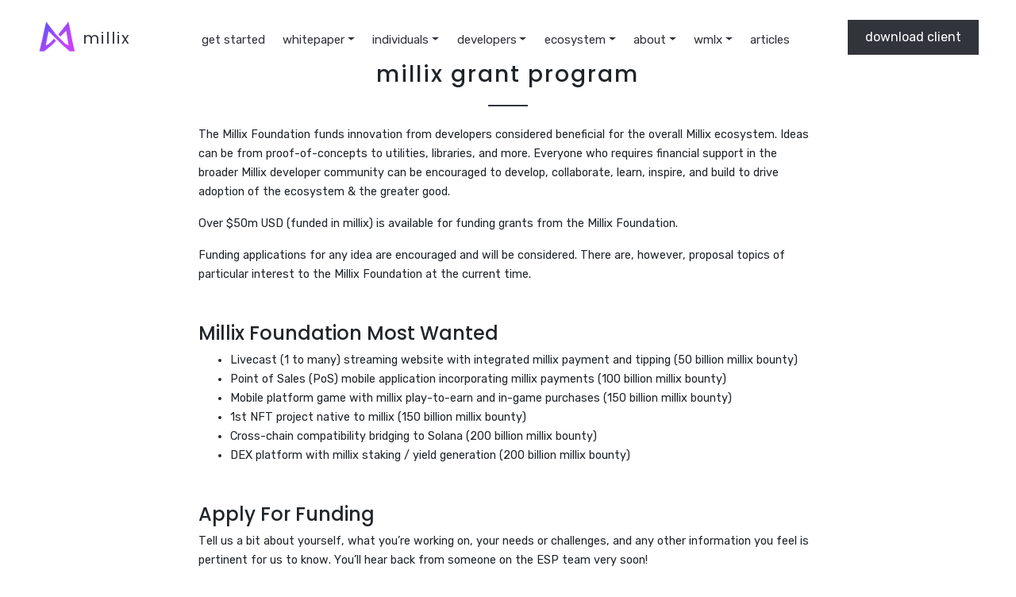

--- FILE ---
content_type: text/html
request_url: https://millix.org/ecosystem.html
body_size: 14170
content:
<!DOCTYPE html>
<html lang="en">
<head>
    <meta charset="utf-8">
    <!-- Global site tag (gtag.js) - Google Analytics -->
    <script async src="https://www.googletagmanager.com/gtag/js?id=UA-170636779-1"></script>
    <script>
        window.dataLayer = window.dataLayer || [];

        function gtag() {
            dataLayer.push(arguments);
        }

        gtag('js', new Date());
        gtag('config', 'UA-170636779-1');
    </script>
    <meta content="width=device-width, initial-scale=1" name="viewport">
    <title>millix.org | Millix Grant Program</title>
    <meta content="" name="description"/>
    <meta content="" name="keywords"/>
    <meta content="" name="author"/>
    <link href="images/millix.ico" rel="shortcut icon">
    <!-- Google Font -->
    <link href="https://fonts.googleapis.com/css?family=Poppins:400,500,700|Rubik:300,400,500" rel="stylesheet">
    <!-- fontawesome icons -->
    <link href="css/font-awesome.css" rel="stylesheet">
    <!-- pe-icon-7 Css-->
    <link href="css/pe-icon-7-stroke.css" rel="stylesheet" type="text/css"/>
    <!--Material Icon -->
    <link href="css/materialdesignicons.min.css" rel="stylesheet" type="text/css"/>
    <!-- Bootstrap Css-->
    <link href="css/bootstrap.min.css" rel="stylesheet" type="text/css"/>
    <!-- Custom Css -->
    <link href="css/style.css" rel="stylesheet" type="text/css"/>
    <link href="css/purple.css" rel="stylesheet">
    <link href="css/material-scrolltop.css" rel="stylesheet">
    <script>
        function includeHeader() {
            var z, i, elmnt, file, xhttp;
            /*loop through a collection of all HTML elements:*/
            z = document.getElementsByTagName("*");
            for (i = 0; i < z.length; i++) {
                elmnt = z[i];
                /*search for elements with a certain atrribute:*/
                file = elmnt.getAttribute("header-html");
                if (file) {
                    /*make an HTTP request using the attribute value as the file name:*/
                    xhttp = new XMLHttpRequest();
                    xhttp.onreadystatechange = function () {
                        if (this.readyState == 4) {
                            if (this.status == 200) {
                                elmnt.innerHTML = this.responseText;
                            }
                            if (this.status == 404) {
                                elmnt.innerHTML = "Page not found.";
                            }
                            /*remove the attribute, and call this function once more:*/
                            elmnt.removeAttribute("header-html");
                            includeHeader();
                        }
                    }
                    xhttp.open("GET", file, true);
                    xhttp.send();
                    /*exit the function:*/
                    return;
                }
            }
        };
    </script>
    <script>
        function includeFooter() {
            var z, i, elmnt, file, xhttp;
            /*loop through a collection of all HTML elements:*/
            z = document.getElementsByTagName("*");
            for (i = 0; i < z.length; i++) {
                elmnt = z[i];
                /*search for elements with a certain atrribute:*/
                file = elmnt.getAttribute("footer-html");
                if (file) {
                    /*make an HTTP request using the attribute value as the file name:*/
                    xhttp = new XMLHttpRequest();
                    xhttp.onreadystatechange = function () {
                        if (this.readyState == 4) {
                            if (this.status == 200) {
                                elmnt.innerHTML = this.responseText;
                            }
                            if (this.status == 404) {
                                elmnt.innerHTML = "Page not found.";
                            }
                            /*remove the attribute, and call this function once more:*/
                            elmnt.removeAttribute("footer-html");
                            includeHeader();
                        }
                    }
                    xhttp.open("GET", file, true);
                    xhttp.send();
                    /*exit the function:*/
                    return;
                }
            }
        };
    </script>
</head>

<body data-animation="scaleDown" data-hijacking="on" data-spy="scroll" data-target="#data-scroll">

<!-- STRAT NAVBAR -->
<!-- hide for print -->
<div class="print-hide">

    <nav class="navbar navbar-expand-xl fixed-top navbar-custom sticky sticky-dark">
        <div class="container-fluid">
            <!-- LOGO -->
            <a class="navbar-brand logo text-lowercase" href="/"><img height="50"
                                                                      src="images/millix-icon-square-60px.png">
                millix
            </a>
            <button aria-controls="navbarCollapse" aria-expanded="false" aria-label="Toggle navigation"
                    class="navbar-toggler" data-target="#navbarCollapse" data-toggle="" type="button">
                <i class="mdi mdi-menu"></i>
            </button>
            <div class="collapse navbar-collapse" id="navbarCollapse">
                <div header-html="header.html"></div>
                <div class="nav-button ml-auto">
                    <ul class="nav navbar-nav navbar-right">
                        <li>
                            <a href="client.html" target="_blank">
                                <button class="btn btn-custom navbar-btn btn-rounded waves-effect waves-light"
                                        style="background-color: #32343c;" type="button">download
                                    <nobr> client</nobr>
                                </button>
                            </a>
                        </li>
                    </ul>
                </div>
            </div>
        </div>
    </nav>

    <!-- END NAVBAR -->

    <!-- CONTACT FORM START-->
    <section class="section" id="contacts">
        <div class="container-fluid">
            <div class="row">
                <div class="col-lg-8 offset-lg-2">

                    <h1 class="section-title text-center">millix grant program</h1>
                    <div class="section-title-border mt-2 mb-4"></div>
                    <p>The Millix Foundation funds innovation from developers considered beneficial for the overall
                        Millix ecosystem. Ideas can be from proof-of-concepts to utilities, libraries, and more.
                        Everyone who requires financial support in the broader Millix developer community can be
                        encouraged to develop, collaborate, learn, inspire, and build to drive adoption of the ecosystem
                        & the greater good.</p>
                    <p>Over $50m USD (funded in millix) is available for funding grants from the Millix Foundation.</p>
                    <p class="mb-5">Funding applications for any idea are encouraged and will be considered. There are,
                        however, proposal topics of particular interest to the Millix Foundation at the current
                        time.</p>

                    <h3 class="mt-4">Millix Foundation Most Wanted</h3>
                    <ul class="mb-5">
                        <li>Livecast (1 to many) streaming website with integrated millix payment and tipping (50
                            billion millix bounty)
                        </li>
                        <li>Point of Sales (PoS) mobile application incorporating millix payments (100 billion millix
                            bounty)
                        </li>
                        <li>Mobile platform game with millix play-to-earn and in-game purchases (150 billion millix
                            bounty)
                        </li>
                        <li>1st NFT project native to millix (150 billion millix bounty)</li>
                        <li>Cross-chain compatibility bridging to Solana (200 billion millix bounty)</li>
                        <li>DEX platform with millix staking / yield generation (200 billion millix bounty)</li>
                    </ul>

                    <h3 class="mt-4">Apply For Funding</h3>
                    <p>Tell us a bit about yourself, what you’re working on, your needs or challenges, and any other
                        information you feel is pertinent for us to know. You’ll hear back from someone on the ESP team
                        very soon! </p>
                    <p>We only collect the following information submitted below and will not use or share for any
                        purposes other than evaluation.</p>

                    <form>

                        <div class="mt-4 pt-3">
                            <h3 class="label-h"><span id="q1">Project Name</span> <span class="text-danger">*</span>
                            </h3>
                            <h5>Make it catchy and memorable.</h5>
                            <input class="form-control" id="ans1" type="text"/>
                        </div>

                        <div class="mt-4 pt-3">
                            <h3 class="label-h"><span id="q2">Project description</span> <span
                                    class="text-danger">*</span></h3>
                            <h5>Include 2-3 paragraphs. Optional: include a pitch deck.</h5>
                            <textarea class="form-control" id="ans2" rows="5"></textarea>
                        </div>

                        <!-- <div class="mt-4 pt-3">
                          <h3 class="label-h"><span id="q3">Upload pitch deck</span></h3>
                          <label for="fileDeck" class="custom-file-upload">
                            <i class="fa fa-upload mr-3"></i> Add file
                          </label>
                          <div><span id="fileDeckName"></span></div>
                          <input id="fileDeck" type="file"/>
                        </div> -->

                        <div class="mt-4 pt-3">
                            <h3 class="label-h"><span id="q4">Team profile</span> <span class="text-danger">*</span>
                            </h3>
                            <h5>Who are the members of your team? Please write or link to bios.</h5>
                            <textarea class="form-control" id="ans4" rows="5"></textarea>
                        </div>

                        <div class="mt-4 pt-3">
                            <h3 class="label-h"><span id="q5">Impact</span> <span class="text-danger">*</span></h3>
                            <h5>How will your project impact the larger Millix ecosystem?</h5>
                            <textarea class="form-control" id="ans5" rows="5"></textarea>
                        </div>

                        <div class="mt-4 pt-3">
                            <h3 class="label-h"><span id="q6">Needs and Challenges</span> <span
                                    class="text-danger">*</span></h3>
                            <h5>What are some of your most pressing needs?</h5>
                            <textarea class="form-control" id="ans6" rows="5"></textarea>
                        </div>

                        <div class="mt-4 pt-3">
                            <h3 class="label-h"><span id="q7">Funding amount requested</span><span
                                    class="text-danger">*</span></h3>
                            <h5>Provide your best estimate of funding required to complete the entire project.</h5>
                            <input class="form-control" id="ans7" type="text"/>
                        </div>

                        <div class="mt-4 pt-3">
                            <p>Notes: During the evaluation process, determinations about disbursements will be made,
                                such as:</p>
                            <ul>
                                <li>Funding structure (will funding be delivered as a lump sum, in tranches, based on
                                    milestones or deliverables?)
                                </li>
                                <li>Progress evaluation criteria (how is success defined?)</li>
                                <li>Milestones and deliverables (what are the team expected to accomplish, and on what
                                    timeline?)
                                </li>
                                <li>Expectations for how funding will be used</li>
                            </ul>
                        </div>

                        <div class="mt-4 pt-3">
                            <h3 class="label-h"><span id="q8">Previous work</span> <span class="text-danger">*</span>
                            </h3>
                            <h5>Please provide links to code, research, or other documentation.</h5>
                            <textarea class="form-control" id="ans8" rows="5"></textarea>
                        </div>

                        <div class="mt-4 pt-3">
                            <h3 class="label-h"><span id="q9">Contact person</span><span class="text-danger">*</span>
                            </h3>
                            <input class="form-control" id="ans9" type="text"/>
                        </div>

                        <div class="mt-4 pt-3">
                            <h3 class="label-h"><span id="q10">Contact email</span><span class="text-danger">*</span>
                            </h3>
                            <input class="form-control" id="ans10" type="text"/>
                        </div>

                        <div class="mt-4 pt-3">
                            <h3 class="label-h"><span id="q11">Did anyone recommend that you contact the millix grant program? If so, who?</span>
                            </h3>
                            <input class="form-control" id="ans11" type="text"/>
                        </div>

                        <div class="mt-4 pt-3">
                            <div class="g-recaptcha mb-4" data-callback='reCaptchaError'
                                 data-sitekey="6LdL8aUZAAAAAA4UCICOct69w67wuZtgyLfUgrRH"></div>
                        </div>

                        <div class="mt-4 pt-3">
                            <input class="btn btn-custom navbar-btn btn-rounded waves-effect waves-light" id="submitBtn"
                                   type="button" value="SUBMIT"/>
                        </div>

                    </form>

                </div>
            </div>
        </div>
    </section>

    <!--START FOOTER-->
    <div footer-html="footer.html"></div>
    <!-- modals for teams -->
    <!-- team-member 1 -->
    <div aria-hidden="true" aria-labelledby="exampleModalLabel" class="modal fade" id="exampleModal1" role="dialog"
         tabindex="-1">
        <div class="modal-dialog" role="document">
            <div class="modal-content">
                <div class="modal-header border-0 pb-0">
                    <button aria-label="Close" class="close" data-dismiss="modal" type="button">
                        <span aria-hidden="true">&times;</span>
                    </button>
                </div>
                <div class="modal-body">
                    <div class="row">
                        <div class="col-md-3 col-sm-12 col-12">
                            <img alt="" src="images/team/price-givens.jpg">
                        </div>
                        <div class="col-md-9 col-sm-12 col-12">
                            <h4>Price Givens</h4>
                            <h5 class="text-grey pb-3"></h5>
                            <p>Price's first software company was founded in 1993. He began building cryptocurrency
                                businesses in 2013, which have grown to service millions of users. Millix is being
                                integrated into his portfolio of businesses, including:</p>
                            <div class="row">
                                <div class="col-lg-3 col-md-4 col-sm-4 col-6">
                                    <ul class="pl-xl-4 pl-lg-4 pl-md-4 pl-sm-3 pl-3">
                                        <li>bitcoinwallet.com</li>
                                        <li>city.expert</li>
                                        <li>fiatleak.com</li>
                                        <li>millix.com</li>
                                    </ul>
                                </div>
                                <div class="col-lg-9 col-md-8  col-sm-8 col-6">
                                    <ul class="pl-xl-4 pl-lg-4 pl-md-4 pl-sm-3 pl-3">
                                        <li>movie.info</li>
                                        <li>nutanica.com</li>
                                        <li>tangled.com</li>
                                        <li>vacation.info</li>
                                    </ul>
                                </div>
                            </div>


                        </div>
                    </div>
                </div>
            </div>
        </div>
    </div>
    <!-- team-member 1 ends -->
    <!-- team-member 2 -->
    <div aria-hidden="true" aria-labelledby="exampleModalLabel" class="modal fade" id="exampleModal2" role="dialog"
         tabindex="-1">
        <div class="modal-dialog" role="document">
            <div class="modal-content">
                <div class="modal-header border-0 pb-0">
                    <button aria-label="Close" class="close" data-dismiss="modal" type="button">
                        <span aria-hidden="true">&times;</span>
                    </button>
                </div>
                <div class="modal-body">
                    <div class="row">
                        <div class="col-md-3 col-sm-12 col-12">
                            <img alt="" src="images/team/emmanuel-braden.jpg">
                        </div>
                        <div class="col-md-9 col-sm-12 col-12">
                            <h4>Dr. Emmanuel Braden, M.D.</h4>
                            <h5 class="text-grey pb-3"></h5>
                            <p>Emmanuel is a trained medical doctor, mathematician, and computer scientist who began his
                                university studies at age 13.</p>
                            <p>Emmanuel devoted his full time focus to blockchain and cryptocurrency in 2013 with a
                                particular interest in applying the technology to solving health and medical
                                problems.</p>
                            <p>Dr. Braden is fluent in three spoken languages, has resided in a monastery, and has
                                studied, volunteered, and lived around the world.</p>
                        </div>
                    </div>
                </div>
            </div>
        </div>
    </div>
    <!-- team-member 2 ends -->
    <!-- team-member 3 -->
    <div aria-hidden="true" aria-labelledby="exampleModalLabel" class="modal fade" id="exampleModal3" role="dialog"
         tabindex="-1">
        <div class="modal-dialog" role="document">
            <div class="modal-content">
                <div class="modal-header border-0 pb-0">
                    <button aria-label="Close" class="close" data-dismiss="modal" type="button">
                        <span aria-hidden="true">&times;</span>
                    </button>
                </div>
                <div class="modal-body">
                    <div class="row">
                        <div class="col-md-3 col-sm-12 col-12">
                            <img alt="" src="images/team/eriksson-montiero.jpg">
                        </div>
                        <div class="col-md-9 col-sm-12 col-12">
                            <h4>Dr. Eriksson Montiero, PhD</h4>
                            <h5 class="text-grey pb-3"></h5>
                            <p>Having excelled in his Masters level studies in Computer Science, Eriksson was recognized
                                as a Top 10 National engineering student and hand selected to pursue his Doctorate in
                                Computer Science. His PhD was awarded based on his research in Artifical Intelligence
                                and Distributed Systems.</p>
                            <p>An award winning software developer, Eriksson’s Artificial Intelligence innovations have
                                been applied to medicine, logistics, environment, advertising, finance, and fraud in
                                international competitions hosted by Mercedes-Benz, Airbus, Santander, and others.</p>
                            <p>A native of the African nation of Cabo Verde, Eriksson has focused his talents on
                                cryptography and cryptocurrencies since 2012 and is committed to the democratization of
                                technology and accessibility of modern financial services in developing nations.</p>
                        </div>
                    </div>
                </div>
            </div>
        </div>
    </div>
    <!-- team-member 3 ends -->
    <!-- team-member 4 -->
    <div aria-hidden="true" aria-labelledby="exampleModalLabel" class="modal fade" id="exampleModal5" role="dialog"
         tabindex="-1">
        <div class="modal-dialog" role="document">
            <div class="modal-content">
                <div class="modal-header border-0 pb-0">
                    <button aria-label="Close" class="close" data-dismiss="modal" type="button">
                        <span aria-hidden="true">&times;</span>
                    </button>
                </div>
                <div class="modal-body">
                    <div class="row">
                        <div class="col-md-3 col-sm-12 col-12">
                            <img alt="" src="images/team/danny-dbrito.jpg">
                        </div>
                        <div class="col-md-9 col-sm-12 col-12">
                            <h4>Danny D’Brito</h4>
                            <h5 class="text-grey pb-3"></h5>
                            <p>Danny is an accomplished musician and producer, having formed the world touring act Brass
                                Knuckles and his current musical project FANGS. Danny has collaborated with artists such
                                as Rick Ross, Jennifer Lopez, and DJ D-Sol (Goldman Sachs CEO David Solomon).</p>
                            <p>Since 2018 Danny has served as the editor of fiatleak.com, providing information to
                                millions of crypto traders. The site maintains relationships & integration with the
                                largest cyrptocurrency exchanges on the planet.</p>
                            <p>Danny is an advocate in the creative community for artists, copyright holders, and
                                publishers to utilize cryptocurrency to manage, distribute, and protect their work.</p>
                        </div>
                    </div>
                </div>
            </div>
        </div>
    </div>
    <!-- team-member 4 ends -->
    <!-- team-member 5 -->
    <div aria-hidden="true" aria-labelledby="exampleModalLabel" class="modal fade" id="exampleModal4" role="dialog"
         tabindex="-1">
        <div class="modal-dialog" role="document">
            <div class="modal-content">
                <div class="modal-header border-0 pb-0">
                    <button aria-label="Close" class="close" data-dismiss="modal" type="button">
                        <span aria-hidden="true">&times;</span>
                    </button>
                </div>
                <div class="modal-body">
                    <div class="row">
                        <div class="col-md-3 col-sm-12 col-12">
                            <img alt="" src="images/team/cezanne-alexander.jpg">
                        </div>
                        <div class="col-md-9 col-sm-12 col-12">
                            <h4>Cezanne Alexander</h4>
                            <h5 class="text-grey pb-3"></h5>
                            <p>As a CPA with Deloitte & Touche LLP, Cezanne performed financial audits of Microsoft,
                                managed the Boeing McDonnell Douglas merger and Tera Computer's initial public
                                offering.</p>
                            <p> She developed an international software anti-piracy audit program and designed a
                                groundbreaking internet based project management tool to handle complex tasks and
                                documents across multiple locations.</p>
                            <p> She was a financial analyst for The Motley Fool, covering Costco and a number of
                                manufacturing companies.</p>
                            <p> Cezanne has been a certified ski instructor, Master Gardener, fly fishing guide, and was
                                an early crypto enthusiast.</p>
                        </div>
                    </div>
                </div>
            </div>
        </div>
    </div>
    <!-- team-member 5 ends -->
    <!-- team-member 6 -->
    <div aria-hidden="true" aria-labelledby="exampleModalLabel" class="modal fade" id="exampleModal6" role="dialog"
         tabindex="-1">
        <div class="modal-dialog" role="document">
            <div class="modal-content">
                <div class="modal-header border-0 pb-0">
                    <button aria-label="Close" class="close" data-dismiss="modal" type="button">
                        <span aria-hidden="true">&times;</span>
                    </button>
                </div>
                <div class="modal-body">
                    <div class="row">
                        <div class="col-md-3 col-sm-12 col-12">
                            <img alt="" src="images/team/crank.jpg">
                        </div>
                        <div class="col-md-9 col-sm-12 col-12">
                            <h4>Alex Olkhovskii</h4>
                            <h5 class="text-grey pb-3"></h5>
                            <p>Following his university work in Information Systems, Alex trained as a special
                                designation front line military officer. Beginning in 2018 Alex obtained his current
                                role as lead developer on two large scale cryptocurrency projects with a focus on
                                security and API engines</p>
                        </div>
                    </div>
                </div>
            </div>
        </div>
    </div>
    <!-- team-member 6 ends -->
    <!-- team-member 7 -->
    <div aria-hidden="true" aria-labelledby="exampleModalLabel" class="modal fade" id="exampleModal8" role="dialog"
         tabindex="-1">
        <div class="modal-dialog" role="document">
            <div class="modal-content">
                <div class="modal-header border-0 pb-0">
                    <button aria-label="Close" class="close" data-dismiss="modal" type="button">
                        <span aria-hidden="true">&times;</span>
                    </button>
                </div>
                <div class="modal-body">
                    <div class="row">
                        <div class="col-md-3 col-sm-12 col-12">
                            <img alt="" src="images/team/allen-osterger-III.jpg">
                        </div>
                        <div class="col-md-9 col-sm-12 col-12">
                            <h4>Allen C. Ostergar III J.D.</h4>
                            <h5 class="text-grey pb-3"></h5>
                            <p>Allen serves as corporate and litigation counsel for companies in a variety of fields
                                including internet retail and marketing, software development and sales, cryptocurrency
                                services, manufacturing, logistics, network security, and others.</p>
                            <p>He started his started his practice in 1993 as a business litigator with Rutan & Tucker
                                LLP, Orange County California's largest law firm. Since then he has served as in-house
                                counsel for Buy.com Inc, one of the world's premier internet retailers, and he founded
                                the Ostergar Law Group in 2004.</p>
                            <p>Allen speaks Portuguese and is sometimes seen riding a tandem bike with his wife around
                                Orange County and beyond.</p>
                        </div>
                    </div>
                </div>
            </div>
        </div>
    </div>
    <!-- team-member 7 ends -->
    <!-- team-member 8 -->
    <div aria-hidden="true" aria-labelledby="exampleModalLabel" class="modal fade" id="exampleModal7" role="dialog"
         tabindex="-1">
        <div class="modal-dialog" role="document">
            <div class="modal-content">
                <div class="modal-header border-0 pb-0">
                    <button aria-label="Close" class="close" data-dismiss="modal" type="button">
                        <span aria-hidden="true">&times;</span>
                    </button>
                </div>
                <div class="modal-body">
                    <div class="row">
                        <div class="col-md-3 col-sm-12 col-12">
                            <img alt="" src="images/team/rick-birkenstock.jpg">
                        </div>
                        <div class="col-md-9 col-sm-12 col-12">
                            <h4>Rick Birkenstock</h4>
                            <h5 class="text-grey pb-3"></h5>
                            <p>Rick has worked for 25+ years building and managing professional service teams in the
                                technology industry; having held executive positions at Accenture and Avanade. his
                                passion for cryptocurrency, digital ledgers, and blockchain ignited when he began mining
                                bitcoin in 2013. today, Rick manages client engagement at one of the world’s leading
                                digital asset exchanges.</p>
                            <p>Rick advises the millix core team on innovative features demanded by large
                                organizations.</p>
                        </div>
                    </div>
                </div>
            </div>
        </div>
    </div>
    <!-- team-member 8 ends -->
    <!-- team-member 9 -->
    <div aria-hidden="true" aria-labelledby="exampleModalLabel" class="modal fade" id="exampleModal9" role="dialog"
         tabindex="-1">
        <div class="modal-dialog" role="document">
            <div class="modal-content">
                <div class="modal-header border-0 pb-0">
                    <button aria-label="Close" class="close" data-dismiss="modal" type="button">
                        <span aria-hidden="true">&times;</span>
                    </button>
                </div>
                <div class="modal-body">
                    <div class="row">
                        <div class="col-md-3 col-sm-12 col-12">
                            <img alt="" src="images/team/jay.jpg">
                        </div>
                        <div class="col-md-9 col-sm-12 col-12">
                            <h4>Jay Doscher</h4>
                            <h5 class="text-grey pb-3"></h5>
                            <p>Jay has focused on IT infrastructure for more than 23 years, working with enterprise
                                clients in a variety of industries, currently with Avanade. He also designs Open Source
                                edge computing solutions, and is assisting the Millix team with node infrastructure
                                scaling. Jay's personal work can be found at BACK7.CO</p>
                        </div>
                    </div>
                </div>
            </div>
        </div>
    </div>
    <!-- team-member 9 ends -->
    <!-- team-member 10 -->
    <div aria-hidden="true" aria-labelledby="exampleModalLabel" class="modal fade" id="exampleModal10" role="dialog"
         tabindex="-1">
        <div class="modal-dialog" role="document">
            <div class="modal-content">
                <div class="modal-header border-0 pb-0">
                    <button aria-label="Close" class="close" data-dismiss="modal" type="button">
                        <span aria-hidden="true">&times;</span>
                    </button>
                </div>
                <div class="modal-body">
                    <div class="row">
                        <div class="col-md-3 col-sm-12 col-12">
                            <img alt="" src="images/team/joao-almeida.jpg">
                        </div>
                        <div class="col-md-9 col-sm-12 col-12">
                            <h4>João Rafael Almeida, PhD Candidate</h4>
                            <h5 class="text-grey pb-3"></h5>
                            <p>João’s work in Computer Science has focused on prevention and treatment of neurological
                                disease by innovating distributed database analysis techniques in biomedical
                                research.</p>
                            <p>His passion for cryptocurrency and blockchain projects is expected to aid in the
                                advancement of worldwide medicine and healing. </p>
                            <p>He aims to augment his academic accomplishments in distributed databases and ETL with
                                continued study in cyber security. João splits time between his projects in the city and
                                enjoying his horses at the beach.</p>
                        </div>
                    </div>
                </div>
            </div>
        </div>
    </div>
    <!-- team-member 10 ends -->
    <!-- team-member 11 -->
    <div aria-hidden="true" aria-labelledby="exampleModalLabel" class="modal fade" id="exampleModal11" role="dialog"
         tabindex="-1">
        <div class="modal-dialog" role="document">
            <div class="modal-content">
                <div class="modal-header border-0 pb-0">
                    <button aria-label="Close" class="close" data-dismiss="modal" type="button">
                        <span aria-hidden="true">&times;</span>
                    </button>
                </div>
                <div class="modal-body">
                    <div class="row">
                        <div class="col-md-3 col-sm-12 col-12">
                            <img alt="" src="images/team/adrian-carralero.jpg">
                        </div>
                        <div class="col-md-9 col-sm-12 col-12">
                            <h4>Adrian Carralero, CCNA</h4>
                            <h5 class="text-grey pb-3"></h5>
                            <p>Adrian combines his formal degree in accounting with his certification in computer
                                networking to design, build and operate data centers at large scale.</p>
                            <p></p>
                        </div>
                    </div>
                </div>
            </div>
        </div>
    </div>
    <!-- team-member 11 ends -->
    <!-- team-member 12 -->
    <div aria-hidden="true" aria-labelledby="exampleModalLabel" class="modal fade" id="exampleModal12" role="dialog"
         tabindex="-1">
        <div class="modal-dialog" role="document">
            <div class="modal-content">
                <div class="modal-header border-0 pb-0">
                    <button aria-label="Close" class="close" data-dismiss="modal" type="button">
                        <span aria-hidden="true">&times;</span>
                    </button>
                </div>
                <div class="modal-body">
                    <div class="row">
                        <div class="col-md-3 col-sm-12 col-12">
                            <img alt="" src="images/team/team.png">
                        </div>
                        <div class="col-md-9 col-sm-12 col-12">
                            <h4>Gordon Bobic</h4>
                            <h5 class="text-grey pb-3"></h5>
                            <p>Lorem ipsum dolor sit amet consectetur adipisicing elit. Necessitatibus iste aspernatur
                                in debitis, assumenda illo est perspiciatis maxime voluptatum ipsam.</p>
                        </div>
                    </div>
                </div>
            </div>
        </div>
    </div>
    <!-- team-member 12 ends -->
    <!-- team-member 13 -->
    <div aria-hidden="true" aria-labelledby="exampleModalLabel" class="modal fade" id="exampleModal13" role="dialog"
         tabindex="-1">
        <div class="modal-dialog" role="document">
            <div class="modal-content">
                <div class="modal-header border-0 pb-0">
                    <button aria-label="Close" class="close" data-dismiss="modal" type="button">
                        <span aria-hidden="true">&times;</span>
                    </button>
                </div>
                <div class="modal-body">
                    <div class="row">
                        <div class="col-md-3 col-sm-12 col-12">
                            <img alt="" src="images/team/team.png">
                        </div>
                        <div class="col-md-9 col-sm-12 col-12">
                            <h4>Demo Name</h4>
                            <h5 class="text-grey pb-3"></h5>
                            <p>Lorem ipsum dolor sit amet consectetur adipisicing elit. Necessitatibus iste aspernatur
                                in debitis, assumenda illo est perspiciatis maxime voluptatum ipsam.</p>
                        </div>
                    </div>
                </div>
            </div>
        </div>
    </div>
    <!-- team-member 13 ends -->
    <!-- team-member 14 -->
    <div aria-hidden="true" aria-labelledby="exampleModalLabel" class="modal fade" id="exampleModal14" role="dialog"
         tabindex="-1">
        <div class="modal-dialog" role="document">
            <div class="modal-content">
                <div class="modal-header border-0 pb-0">
                    <button aria-label="Close" class="close" data-dismiss="modal" type="button">
                        <span aria-hidden="true">&times;</span>
                    </button>
                </div>
                <div class="modal-body">
                    <div class="row">
                        <div class="col-md-3 col-sm-12 col-12">
                            <img alt="" src="images/team/team.png">
                        </div>
                        <div class="col-md-9 col-sm-12 col-12">
                            <h4>Demo Name</h4>
                            <h5 class="text-grey pb-3"></h5>
                            <p>Lorem ipsum dolor sit amet consectetur adipisicing elit. Necessitatibus iste aspernatur
                                in debitis, assumenda illo est perspiciatis maxime voluptatum ipsam.</p>
                        </div>
                    </div>
                </div>
            </div>
        </div>
    </div>
    <!-- team-member 14 ends -->
    <!-- team-member 15 -->
    <div aria-hidden="true" aria-labelledby="exampleModalLabel" class="modal fade" id="exampleModal15" role="dialog"
         tabindex="-1">
        <div class="modal-dialog" role="document">
            <div class="modal-content">
                <div class="modal-header border-0 pb-0">
                    <button aria-label="Close" class="close" data-dismiss="modal" type="button">
                        <span aria-hidden="true">&times;</span>
                    </button>
                </div>
                <div class="modal-body">
                    <div class="row">
                        <div class="col-md-3 col-sm-12 col-12">
                            <img alt="" src="images/team/team.png">
                        </div>
                        <div class="col-md-9 col-sm-12 col-12">
                            <h4>Demo Name</h4>
                            <h5 class="text-grey pb-3"></h5>
                            <p>Lorem ipsum dolor sit amet consectetur adipisicing elit. Necessitatibus iste aspernatur
                                in debitis, assumenda illo est perspiciatis maxime voluptatum ipsam.</p>
                        </div>
                    </div>
                </div>
            </div>
        </div>
    </div>
    <!-- team-member 15 ends -->
    <!-- team-member 16 -->
    <div aria-hidden="true" aria-labelledby="exampleModalLabel" class="modal fade" id="exampleModal16" role="dialog"
         tabindex="-1">
        <div class="modal-dialog" role="document">
            <div class="modal-content">
                <div class="modal-header border-0 pb-0">
                    <button aria-label="Close" class="close" data-dismiss="modal" type="button">
                        <span aria-hidden="true">&times;</span>
                    </button>
                </div>
                <div class="modal-body">
                    <div class="row">
                        <div class="col-md-3 col-sm-12 col-12">
                            <img alt="" src="images/team/team.png">
                        </div>
                        <div class="col-md-9 col-sm-12 col-12">
                            <h4>Demo Name</h4>
                            <h5 class="text-grey pb-3"></h5>
                            <p>Lorem ipsum dolor sit amet consectetur adipisicing elit. Necessitatibus iste aspernatur
                                in debitis, assumenda illo est perspiciatis maxime voluptatum ipsam.</p>
                        </div>
                    </div>
                </div>
            </div>
        </div>
    </div>
    <!-- team-member 16 ends -->
    <!-- modals for teams ends-->


    <!-- modal for error -->
    <div aria-hidden="true" aria-labelledby="exampleModalLabel" class="modal fade" id="errorModal" role="dialog"
         tabindex="-1">
        <div class="modal-dialog" role="document" style="max-width:300px;">
            <div class="modal-content">
                <div class="modal-header border-0 pb-0">
                    <button aria-label="Close" class="close" data-dismiss="modal" type="button">
                        <span aria-hidden="true">&times;</span>
                    </button>
                </div>
                <div class="modal-body">
                    <div class="row">
                        <div class="col-md-3 col-sm-12 col-12">
                            <img alt="" src="images/team/team.png">
                        </div>
                        <div class="col-md-9 col-sm-12 col-12">
                            <h4>Demo Name</h4>
                            <h5 class="text-grey pb-3"></h5>
                            <p>Lorem ipsum dolor sit amet consectetur adipisicing elit. Necessitatibus iste aspernatur
                                in debitis, assumenda illo est perspiciatis maxime voluptatum ipsam.</p>
                        </div>
                    </div>
                </div>
            </div>
        </div>
    </div>
    <!-- team-member 16 ends -->
    <!-- modals for teams ends-->

</div>
<button class="material-scrolltop" type="button"></button>
<!--START FOOTER ALTER-->
<!-- JAVASCRIPTS -->
<script src="js/jquery.min.js"></script>
<script src="js/bootstrap.bundle.min.js"></script>
<script src="js/scrollspy.min.js"></script>
<!-- Sticky Header -->
<script src="js/jquery.sticky.js"></script>
<!-- Jquery easing -->
<script src="js/jquery.easing.min.js"></script>
<script src="js/app.js"></script>
<script src="js/material-scrolltop.js"></script>
<script src="js/smooth-scroll.min.js"></script>
<script src="https://www.google.com/recaptcha/api.js"></script>
<script>
    $('body').materialScrollTop();
</script>
<script>
    $(document).ready(function () {
        $(".nav-item").click(function () {
            $("#navbarCollapse").hide("");
        });
    });
</script>
<script>
    $(document).ready(function () {
        $(".navbar-toggler").click(function () {
            $("#navbarCollapse").toggle("");
        });
    });
</script>


<!-- Script for Form Submission -->
<!-- ---------------------------- -->
<script>
    $(document).ready(function () {

        //On submit event
        $('#submitBtn').click(function () {

            //fetch all the question text
            var q1 = $('#q1').text();
            var q2 = $('#q2').text();
            // var q3 = $('#q3').text();
            var q4 = $('#q4').text();
            var q5 = $('#q5').text();
            var q6 = $('#q6').text();
            var q7 = $('#q7').text();
            var q8 = $('#q8').text();
            var q9 = $('#q9').text();
            var q10 = $('#q10').text();
            var q11 = $('#q11').text();

            //fetch all the answers value
            var ans1 = $('#ans1').val();
            var ans2 = $('#ans2').val();
            // var ans3 = $('#ans3').val();
            var ans4 = $('#ans4').val();
            var ans5 = $('#ans5').val();
            var ans6 = $('#ans6').val();
            var ans7 = $('#ans7').val();
            var ans8 = $('#ans8').val();
            var ans9 = $('#ans9').val();
            var ans10 = $('#ans10').val();
            var ans11 = $('#ans11').val();

            var recaptcha = $("#g-recaptcha-response").val();    //google recaptcha fetching

            var validationFlag = true;

            //Put validation here if needed, using variable validationFlag//
            //1,2,4,5,6,7,8,9,10
            if (ans10.trim() == "") {
                validationFlag = false;
                $('#ans10').focus();
                $('#ans10').addClass('validation-err');
            } else {//email syntax validation
                if (ans10.trim().match(/^(([^<>()[\]\\.,;:\s@\"]+(\.[^<>()[\]\\.,;:\s@\"]+)*)|(\".+\"))@((\[[0-9]{1,3}\.[0-9]{1,3}\.[0-9]{1,3}\.[0-9]{1,3}\])|(([a-zA-Z\-0-9]+\.)+[a-zA-Z]{2,}))$/)) {

                } else {
                    $('#ans10').focus();
                    $('#ans10').addClass('validation-err');
                    $('#errorModal .modal-title').text('Warning message');
                    $('#errorModal .modal-body').html('<p class="text-danger text-center m-0">Please enter valid email id.</p>');
                    $('#errorModal').modal();
                    return;
                }
            }
            if (ans9.trim() == "") {
                validationFlag = false;
                $('#ans9').focus();
                $('#ans9').addClass('validation-err');
            }
            if (ans8.trim() == "") {
                validationFlag = false;
                $('#ans8').focus();
                $('#ans8').addClass('validation-err');
            }
            if (ans7.trim() == "") {
                validationFlag = false;
                $('#ans7').focus();
                $('#ans7').addClass('validation-err');
            }
            if (ans6.trim() == "") {
                validationFlag = false;
                $('#ans6').focus();
                $('#ans6').addClass('validation-err');
            }
            if (ans5.trim() == "") {
                validationFlag = false;
                $('#ans5').focus();
                $('#ans5').addClass('validation-err');
            }
            if (ans4.trim() == "") {
                validationFlag = false;
                $('#ans4').focus();
                $('#ans4').addClass('validation-err');
            }
            if (ans2.trim() == "") {
                validationFlag = false;
                $('#ans2').focus();
                $('#ans2').addClass('validation-err');
            }
            if (ans1.trim() == "") {
                validationFlag = false;
                $('#ans1').focus();
                $('#ans1').addClass('validation-err');
            }

            if (validationFlag) { //submit data to server

                //JSON data creation to send to back-end
                var json_data = {
                    q1: q1,
                    q2: q2,
                    // q3: q3,
                    q4: q4,
                    q5: q5,
                    q6: q6,
                    q7: q7,
                    q8: q8,
                    q9: q9,
                    q10: q10,
                    q11: q11,
                    ans1: ans1,
                    ans2: ans2,
                    // ans3: ans3,
                    ans4: ans4,
                    ans5: ans5,
                    ans6: ans6,
                    ans7: ans7,
                    ans8: ans8,
                    ans9: ans9,
                    ans10: ans10,
                    ans11: ans11,
                    recaptcha: recaptcha,
                    operation: "save_ticket"
                };

                //Sending data to backend to save via ajax
                $.ajax({
                    url: "https://millix.org/esp_contact.php",
                    type: "POST",
                    data: json_data,
                    success: function (data) {   //if ajax call success

                        if (data == 1) {   //when data is successfully saved in backend

                            //clearing the fields
                            $('#ans1').val('');
                            $('#ans2').val('');
                            // $('#ans3').val('');
                            $('#ans4').val('');
                            $('#ans5').val('');
                            $('#ans6').val('');
                            $('#ans7').val('');
                            $('#ans8').val('');
                            $('#ans9').val('');
                            $('#ans10').val('');
                            $('#ans11').val('');
                            grecaptcha.reset()

                            //Showing success pop up message
                            $('#errorModal .modal-title').text('Success message');
                            $('#errorModal .modal-body').html('<p class="text-success m-0">Ticket submitted successfully!</p>');
                            $('#errorModal ').modal();


                        } else if (data == 2) {

                            //Showing error pop up message
                            $('#errorModal .modal-title').text('Warning message');
                            $('#errorModal .modal-body').html('<p class="text-danger m-0">Invalid captcha. Please check the captcha.</p>');
                            $('#errorModal').modal();

                        } else {  //when some error occured at backend

                            //Showing error pop up message
                            $('#errorModal .modal-title').text('Warning message');
                            $('#errorModal .modal-body').html('<p class="text-danger m-0">Something occured. Please try again.</p>');
                            $('#errorModal ').modal();

                        }

                    },
                    error: function (err) {   //when ajax call get failed

                        //Showing error pop up message
                        $('#errorModal .modal-title').text('Warning message');
                        $('#errorModal .modal-body').html('<p class="text-danger m-0">Something occured. Please try again.</p>');
                        $('#errorModal ').modal();

                    }
                });


            } else {  //When validation get failed
                $('#errorModal .modal-title').text('Warning message');
                $('#errorModal .modal-body').html('<p class="text-danger text-center m-0">Please fill mandatory fields.</p>');
                $('#errorModal').modal();
            }

        });

    });
</script>
<!-- ---------------------------- -->
<!-- ---------------------------- -->


<script>
    //     document.getElementById("contact-form").addEventListener("submit",function(evt)
    //   {

    //   var response = grecaptcha.getResponse();
    //   if(response.length == 0)
    //   {
    //     alert("please verify you are human!");
    //     evt.preventDefault();
    //     return false;
    //   }
    // });
</script>
<script>
    // (function ($) {
    //     'use strict';
    //     function initContactForm() {
    //         $('#contact-form').submit(function() {

    //             var action = $(this).attr('action');

    //             $("#message").slideUp(750, function() {
    //                 $('#message').hide();

    //                 $('#submit')
    //                     .attr('disabled', 'disabled');

    //                 $.post(action, {
    //                         name: $('#name').val(),
    //                         email: $('#email').val(),
    //                         comments: $('#comments').val(),
    //                     },
    //                     function(data) {
    //                         document.getElementById('message').innerHTML = data;
    //                         $('#message').slideDown('slow');
    //                         $('#cform img.contact-loader').fadeOut('slow', function() {
    //                             $(this).remove()
    //                         });
    //                         $('#submit').removeAttr('disabled');
    //                         if (data.match('success') != null) $('#cform').slideUp('slow');
    //                     }
    //                 );

    //             });

    //             return false;
    //         });
    //     }
    //     function init() {
    //         initContactForm();
    //     }
    //     init();
    // })(jQuery)
</script>
<script>
    includeHeader();
</script>
<script>
    includeFooter();
</script>
<script>
    // $('a[href^="#"]').SmoothScroll({
    //       speed: 4000
    // });
</script>
<script>
    var scroll = new SmoothScroll('a[href*="#about_millix"]');
    var scroll = new SmoothScroll('a[href*="#team"]');
    var scroll = new SmoothScroll('a[href*="#contact"]');
</script>
<script>
    $(document).ready(function () {

        $('#fileDeck').bind('change', function () {
            var fileName = '';
            fileName = $(this).val().split('\\').pop();
            $('#fileDeckName').html(fileName);
        });

    });
</script>
</body>
<!-- for printing -->
<section class="section anchor_link print" id="contacts">
    <div class="container-fluid">
        <div class="row">
            <div class="col-lg-8 offset-lg-2">
                <h1 class="section-title text-center text-lowercase">whitepaper</h1>
                <div class="section-title-border margin-t-20"></div>
            </div>
        </div>
        <div class="row">
            <div class="left-download">
                <div class="col-lg-12">
                    <!-- menu item 1 -->
                    <div class="overview-item">
                        <div class="scroll-view" id="overview"></div>
                    </div>
                    <div>
                        <h2 class="mb-3 pt-5">overview</h2>
                        <p>millix is an open source cryptocurrency project. millix is fully decentralized, designed for
                            simplicity, transacts at very high speed and very large scale.</p>
                        <p>work began on the project in spring of 2018 by a diverse group of developers and business
                            professionals. their motivation to create a cryptocurrency protocol with the use case
                            potential of millix came from their backgrounds building:</p>
                        <ul class="pl-4" style="    list-style-type: disc;">
                            <li><p class="mb-0">social network platforms</p></li>
                            <li><p class="mb-0">content management systems</p></li>
                            <li><p class="mb-0">e-commerce systems</p></li>
                            <li><p class="mb-0">data distribution systems</p></li>
                            <li><p class="mb-0">online financial services</p></li>
                            <li><p class="mb-0">communication services</p></li>
                            <li><p class="mb-0">affiliate marketing</p></li>
                            <li><p class="mb-0">manufacturing and logistics operations</p></li>
                            <li><p class="mb-0">gaming platforms</p></li>
                            <li><p class="mb-0">accounting and legal practices</p></li>
                        </ul>
                        <p>fundamentally, there was a recognition that</p>
                        <h3 class="text-center"><i>“all activity benefits from trusted<br>transactions at scale”</i>
                        </h3>
                        <p>which influenced the following set of <b>first principles:</b></p>
                        <ul class="pl-4 activity" style="    list-style-type: disc;">
                            <li><p class="mb-0">currencies should not be created with debt</p></li>
                            <li><p class="mb-0">currencies should operate at infinite scale</p></li>
                            <li><p class="mb-0">the cost of securing value can't exceed the value it secures</p></li>
                            <li><p class="mb-0">a currency's market value should be proportionate to its fundamental
                                value</p></li>
                            <li><p class="mb-0">participants that increase fundamental value should be compensated</p>
                            </li>
                            <li><p class="mb-0">currencies should function without carrying the weight of previous
                                transactions</p></li>
                            <li><p class="mb-0">currencies should work the same throughout the spectrum of transaction
                                values</p></li>
                            <li><p class="mb-0">modern currencies should be at least as simple to use as primitive
                                currencies</p></li>
                            <li><p class="mb-0">simplicity at the edge is only possible with equal simplicity in the
                                foundation</p></li>
                        </ul>
                        <p>to the extent there is an inverted correlation between utility and a store of value, millix
                            is not intended to compete with the use case or feature set of blockchain projects. the
                            utility that comes from scale and speed has been prioritized, leading to the principles and
                            methodologies described above.</p>
                        <p class="mb-0"><a href="about.html#team"><b>learn more:</b> meet the millix team</a></p>
                        <p class="mb-0"><a href="techpaper.html#speed"><b>case study:</b> the speed and scale of millix</a>
                        </p>
                        <p><a href="developers.html#certification_program"><b>Developers:</b> millix certification for
                            technical and non-technical careers</a></p>
                    </div>

                    <!-- menu item 2 -->
                    <div class="overview-item">
                        <div class="scroll-view" id="economy"></div>
                    </div>
                    <div>
                        <h2 class="mb-3 pt-4">economy</h2>
                        <p>the total allocation of 9,000,000,000,000,000 mlx (nine quadrillion millix) were created in a
                            genesis event on January 20th , 2020. millix is not being offered directly for sale. instead
                            it will be distributed to participants who support and improve the millix ecosystem.</p>
                        <p>participants running millix software constantly receive millix for performing protocol
                            related tasks that improve the millix ecosystem, such as storing transaction data and
                            verifying transactions. </p>
                        <p>the economy is envisioned to allow any participant to incentivize any computing activity by
                            any other participant via fees.</p>
                        <p class="mb-0"><a href="individuals.html#get_millix"><b>learn more:</b> how can I earn, buy or
                            sell millix?</a></p>
                        <p><a href="techpaper.html#node-operator"><b>use case:</b> millix turns unused computer power
                            into income</a></p>

                    </div>
                    <!-- menu item 2 -->
                    <div class="overview-item">
                        <div class="scroll-view" id="technology"></div>
                    </div>
                    <div>
                        <h2 class="mb-3 pt-4">technology</h2>
                        <p>unlike blockchain cryptocurrencies, millix is built on the logic of Directed Acyclic Graph
                            (DAG) for transaction speed and capacity that increases as more transactions and users are
                            added.</p>
                        <p>millix is original work and was not built on a copied code base of existing work. millix has
                            no points of centralization. millix has no designed bottlenecks. millix has no hierarchy of
                            participants of capabilities. millix data is natively sharded.</p>
                        <p class="mb-0"><a href="techpaper.html#data-sharding"><b>learn more:</b> how does millix data
                            sharding work</a></p>
                        <p class="mb-0"><a href="techpaper.html#trust"><b>learn more:</b> the millix toolbox of
                            trust</a></p>
                        <p class="mb-0"><a href="techpaper.html#transaction"><b>learn more:</b> how do transactions work</a>
                        </p>
                        <p class="mb-0"><a href="techpaper.html#transaction-integrity"><b>learn more:</b> how do
                            transactions get verified</a></p>
                        <p class="mb-0"><a href="techpaper.html#network"><b>learn more:</b> how does the millix network
                            work</a></p>
                        <p><a href="developers.html#developer_resources"><b>developers:</b> full API documentation and
                            tutorials</a></p>
                    </div>

                    <!-- menu item 4 -->
                    <div class="overview-item">
                        <div class="scroll-view" id="roadmap"></div>
                    </div>
                    <div>
                        <h2 class="mb-3 pt-4">roadmap</h2>
                        <p>the initial millix road map consisted of the following themes:</p>
                        <ul class="pl-4" style="list-style-type: disc;">
                            <li><p class="mb-0">base organization and functionality</p></li>
                            <li><p class="mb-0">connecting millix protocol to machines for large scale transactions</p>
                            </li>
                            <li><p class="mb-0">large scale transaction speed and storage</p></li>
                            <li><p class="mb-0">a community of earning</p></li>
                            <li><p class="mb-0">store and own your personal data</p></li>
                        </ul>
                        <p class="mb-0"><a href="grant-program.html"><b>developers:</b> contribute to the millix project</a>
                        </p>
                        <ps><a href="techpaper.html#product_roadmap"><b>learn more:</b> see the current millix road map
                            with dates</a></p>
                    </div>


                    <!-- menu item 5 -->
                    <div class="overview-item">
                        <div class="scroll-view" id="get_started"></div>
                    </div>
                    <div>
                        <h2 class="mb-3 pt-4">get started</h2>
                        <p>millix is available to download for windows, mac, and linux at <a href="client.html">millix.org/client.</a>
                        </p>
                    </div>
                </div>
            </div>
        </div>
    </div>
</section>
</html>

--- FILE ---
content_type: text/html
request_url: https://millix.org/header.html
body_size: 1341
content:
<body data-animation="scaleDown" data-hijacking="on" data-spy="scroll" data-target="#data-scroll">
<ul class="navbar-nav navbar-center" id="mySidenav">
    <li class="button-visible">
        <a href="client.html" target="_blank">
            <button class="btn btn-custom navbar-btn btn-rounded waves-effect waves-light"
                    style="background-color: #32343c;" type="button">download
                <nobr> client</nobr>
            </button>
        </a>
    </li>
    <li class="button-visible">
        <a href="millix_foundation_deck.pdf" target="_blank">
            <button class="btn btn-custom navbar-btn btn-rounded waves-effect waves-light"
                    style="background-color: #32343c;" type="button">millix
                <nobr> overview</nobr>
            </button>
        </a>
    <li class="nav-item">
        <a class="nav-link btn-outline-dark  border-0" href="get-started.html">get started</a>

    </li>
    <li class="nav-item">
        <div class="dropdown">
            <a aria-expanded="false" aria-haspopup="true" class="nav-link btn-outline-dark dropdown-toggle border-0"
               href="whitepaper.html" role="button">whitepaper</a>
            <div class="dropdown-menu" id="dropdown-menu">
                <a class="dropdown-item" href="whitepaper.html#overview">overview</a>
                <a class="dropdown-item" href="whitepaper.html#economy">economy</a>
                <a class="dropdown-item" href="whitepaper.html#technology">technology</a>
                <a class="dropdown-item" href="whitepaper.html#get_started">get started</a>
                <a class="dropdown-item" href="#" onclick="window.print();return false;" target="_blank">download
                    whitepaper</a>
            </div>
        </div>
    </li>
    <li class="nav-item">
        <div class="dropdown">
            <a aria-expanded="false" aria-haspopup="true" class="nav-link btn-outline-dark dropdown-toggle border-0"
               href="individuals.html" role="button">individuals</a>
            <div class="dropdown-menu" id="dropdown-menu">
                <a class="dropdown-item" href="individuals.html#what_is_millix">what is millix?</a>
                <a class="dropdown-item" href="individuals.html#what_is_MLX">what is MLX?</a>
                <a class="dropdown-item" href="individuals.html#get_millix">get millix</a>
                <a class="dropdown-item" href="individuals.html#millix_client">millix client</a>
                <a class="dropdown-item" href="individuals.html#millix_community">millix community</a>
                <a class="dropdown-item" href="guides_and_resources.html">guides &amp; resources</a>
            </div>
        </div>
    </li>
    <li class="nav-item">
        <div class="dropdown">
            <a aria-expanded="false" aria-haspopup="true" class="nav-link btn-outline-dark dropdown-toggle border-0"
               href="developers.html" role="button">developers</a>
            <div class="dropdown-menu" id="dropdown-menu">
                <a class="dropdown-item" href="techpaper.html">techpaper</a>
                <a class="dropdown-item" href="developers.html#get_started">get started</a>
                <a class="dropdown-item" href="developers.html#developer_resources">developer resources</a>
                <a class="dropdown-item" href="developers.html#millix_bug_bounty_program">millix bug bounty program</a>
            </div>
        </div>
    </li>
    <li class="nav-item">
        <div class="dropdown">
            <a aria-expanded="false" aria-haspopup="true" class="nav-link btn-outline-dark dropdown-toggle border-0 "
               href="#" role="button">ecosystem</a>
            <div class="dropdown-menu ecosystemheader" id="dropdown-menu">
                <a class="dropdown-item" href="powered-by-millix.html">powered by millix</a>
                <a class="dropdown-item" href="grant-program.html">millix grant program</a>
                <a class="dropdown-item" href="millix_improvement_proposals.html">millix improvement proposals</a>
                <a class="dropdown-item" href="millix_brand_assets.html">millix brand assets</a>
            </div>
        </div>
    </li>
    <li class="nav-item">
        <div class="dropdown">
            <a aria-expanded="false" aria-haspopup="true" class="nav-link btn-outline-dark dropdown-toggle border-0"
               href="about.html" role="button">about</a>
            <div class="dropdown-menu" id="dropdown-menu">
                <a class="dropdown-item" href="about.html#about_millix">about millix</a>
                <a class="dropdown-item" href="about.html#team">team</a>
                <a class="dropdown-item" href="about.html#contact">contact</a>
                <a class="dropdown-item" href="faq.html">faq</a>
                <a class="dropdown-item" href="privacy-policy.html">privacy policy</a>
                <a class="dropdown-item" href="terms-of-use.html">terms of use</a>
                <a class="dropdown-item" href="cookie-policy.html">cookie policy</a>
                <a class="dropdown-item" href="disclosure.html">disclosures</a>
            </div>
        </div>
    </li>
    <li class="nav-item">
        <div class="dropdown">
            <a aria-expanded="false" aria-haspopup="true" class="nav-link btn-outline-dark dropdown-toggle border-0"
               href="wmlx.html" role="button">wmlx</a>
            <div class="dropdown-menu" id="dropdown-menu">
                <a class="dropdown-item" href="wmlx.html#about">about wrapped millix (WMLX)</a>
                <a class="dropdown-item" href="wmlx.html#wrap">wrapping and unwrapping millix</a>
                <a class="dropdown-item" href="wmlx.html#use">use cases</a>
                <a class="dropdown-item" href="wmlx.html#fees">fees</a>
                <a class="dropdown-item" href="wmlx.html#security">smart contract security</a>
                <a class="dropdown-item" href="wmlx.html#features">contract features</a>
            </div>
        </div>
    </li>
    <li class="nav-item">
        <a class="nav-link btn-outline-dark  border-0" href="articles.html">articles</a>

    </li>


</ul>
<script>
    $(document).ready(function () {
        $(".nav-item").click(function () {
            $("#navbarCollapse").hide("");
        });

    });

</script>

--- FILE ---
content_type: text/html
request_url: https://millix.org/footer.html
body_size: 2517
content:
<!DOCTYPE html PUBLIC "-//W3C//DTD HTML 4.01//EN" "http://www.w3.org/TR/html4/strict.dtd">
<html>
<head>
  <meta http-equiv="Content-Type" content="text/html; charset=utf-8">
  <meta http-equiv="Content-Style-Type" content="text/css">
   <link rel="stylesheet" href="css/style.css">
  <title></title>
  <meta name="Generator" content="Cocoa HTML Writer">
  <meta name="CocoaVersion" content="2487.6">
  <style type="text/css">
    p.p4 {margin: 0.0px 0.0px 12.0px 0.0px; font: 12.0px Times; -webkit-text-stroke: #000000}
    li.li2 {margin: 0.0px 0.0px 0.0px 0.0px; font: 12.0px Times; color: #0000e9; -webkit-text-stroke: #0000e9}
    li.li3 {margin: 0.0px 0.0px 0.0px 0.0px; font: 12.0px Times; color: #0000e9}
    li.li5 {margin: 0.0px 0.0px 0.0px 0.0px; font: 12.0px Times}
    span.s1 {text-decoration: underline ; font-kerning: none}
    span.s2 {-webkit-text-stroke: 0px #000000}
    span.s3 {text-decoration: underline ; font-kerning: none; -webkit-text-stroke: 0px #0000e9}
    span.s4 {font-kerning: none}
    ul.ul1 {list-style-type: disc}
    .social-icon {
    border: 3px solid #dadcdf;
    border-radius: 50%;
    color: #dadcdf !important;
    width: 48px;
    height: 48px;
    display: block;
    font-size: 16px;
    line-height: 42px;
    text-align: center;
}

.cta {
    padding: 20px 0;
}

.social-icon:hover i {
    transition: all 0.5s;
}

.footer {
    padding: 50px 0;
    background-color: #272a33;
    z-index: 1;
    position: relative;
}

.footer h4 {
    color: #ffffff;
}
.footer h4 b{
  font-size: 20px;
     font-family: 'Rubik', sans-serif;
     color: #fff;
     text-decoration: none !important;

}
.footer .row >div>div{
  margin-top: 0px !important;
}
.footer .row >div>h4{
  margin-bottom: 0px !important;
}
span.s1{
   text-decoration: none !important;
}
.footer-list li{
  font-family: 'Rubik', sans-serif;
}
ul.ul1{
  list-style: none;
}
.footer-list li a {
    color: #98a0aa;
    padding-top: 8px;
    display: inline-block;
    font-size: 14px;
    transition: all .3s ease-in-out;
    cursor: pointer;
}

.footer-list li a:hover {
    color: #dce6f3;
}

.contact-title {
    font-size: 20px;
    color: white
}

.contact-detail {
    padding-left: 25px;
    font-size: 12px;
}

.subscribe {
    position: relative;
    width: 100%;
    margin-top: 15px;
    margin-bottom: 25px;
}

.subscribe input {
    height: 40px;
    background-color: #2e313a !important;
    box-shadow: none !important;
    border: none;
    padding-right: 50px;
    color: #fff !important;
}

.subscribe .submit {
    position: absolute;
    top: 0;
    right: 0;
    font-size: 20px;
    width: 50px;
    line-height: 45px;
    text-align: center;
    color: #acacac !important;
}

.footer-alt-border {
    background-color: #f5f5f5;
    height: 1px;
    width: 100%;
}

.footer-alt {
    padding: 15px 0;
    background-color: #2e313a;
    z-index: 1;
    position: relative;
}

.copy-rights {
    margin-top: 27px;
    line-height: 36px;
}
  </style>
</head>
<body>
  <div class="footer">

  
  <div class="container-fluid">
    <!--    <div class="col-lg-3 margin-t-20">
                        <a href="individuals.html"><h4>individuals</h4></a>
                        <div class="text-muted margin-t-20">
                            <ul class="list-unstyled footer-list">
                                <li><a href="individuals.html#what_is_millix?">what is millix?</a></li>
                                <li><a href="individuals.html#what_is_MLX?">what is MLX?</a></li>
                                <li><a href="individuals.html#get_millix">get millix</a></li>
                                <li><a href="individuals.html#millix_wallet">millix wallet</a></li>
                                <li><a href="individuals.html#guides_&_resources">guides &amp; resources</a></li>
                                <li><a href="individuals.html#millix_community">millix community</a></li>
                            </ul>
                        </div>
                    </div>-->
<div class="row">

 <div class="col-lg-3 margin-t-20">
                        <h4 style="margin: 0.0px 0.0px 16.0px 0.0px; font: 12.0px Times;"><span class="s1"><a href="file:///Volumes/Extreme%20SSD%201/1.%20404/404%20site%20backups/1.%20millix.org/individuals.html"><b>individuals</b></a></span></h4>
                        <div class="text-muted margin-t-20">
                         <ul class="ul1 list-unstyled footer-list">
  <li class="li2"><span class="s2"><a href="file:///Volumes/Extreme%20SSD%201/1.%20404/404%20site%20backups/1.%20millix.org/individuals.html#what_is_millix?"><span class="s1">what is millix?</span></a></span></li>
  <li class="li2"><span class="s2"><a href="file:///Volumes/Extreme%20SSD%201/1.%20404/404%20site%20backups/1.%20millix.org/individuals.html#what_is_MLX?"><span class="s1">what is MLX?</span></a></span></li>
  <li class="li2"><span class="s2"><a href="file:///Volumes/Extreme%20SSD%201/1.%20404/404%20site%20backups/1.%20millix.org/individuals.html#get_millix"><span class="s1">get millix</span></a></span></li>
  <li class="li2"><span class="s2"><a href="file:///Volumes/Extreme%20SSD%201/1.%20404/404%20site%20backups/1.%20millix.org/individuals.html#millix_client"><span class="s1">millix client</span></a></span></li>
  <li class="li2"><span class="s2"><a href="file:///Volumes/Extreme%20SSD%201/1.%20404/404%20site%20backups/1.%20millix.org/individuals.html#millix_community"><span class="s1">millix community</span></a></span></li>
  <li class="li2"><span class="s2"><a href="file:///Volumes/Extreme%20SSD%201/1.%20404/404%20site%20backups/1.%20millix.org/guides_and_resources.html"><span class="s1">guides &amp; resources</span></a></span></li>
</ul>
                        </div>
                    </div>
 

 <div class="col-lg-3 margin-t-20">
                       <h4 style="margin: 0.0px 0.0px 16.0px 0.0px; font: 12.0px Times; color: #0000e9; -webkit-text-stroke: #0000e9"><span class="s1"><a href="file:///Volumes/Extreme%20SSD%201/1.%20404/404%20site%20backups/1.%20millix.org/developers.html"><b>developers</b></a></span></h4>
                        <div class="text-muted margin-t-20">
                        


                            <ul class="ul1 list-unstyled footer-list">
  <li class="li2"><span class="s2"><a href="file:///Volumes/Extreme%20SSD%201/1.%20404/404%20site%20backups/1.%20millix.org/techpaper.html"><span class="s1">techpaper</span></a></span></li>
  <li class="li2"><span class="s2"><a href="file:///Volumes/Extreme%20SSD%201/1.%20404/404%20site%20backups/1.%20millix.org/developers.html#get_started"><span class="s1">get started</span></a></span></li>
  <li class="li2"><span class="s2"><a href="file:///Volumes/Extreme%20SSD%201/1.%20404/404%20site%20backups/1.%20millix.org/developers.html#developer_resources"><span class="s1">developer resources</span></a></span></li>
  <li class="li2"><span class="s2"><a href="file:///Volumes/Extreme%20SSD%201/1.%20404/404%20site%20backups/1.%20millix.org/developers.html#millix_bug_bounty_program"><span class="s1">millix bug bounty program</span></a></span></li>
</ul>
                        </div>
                    </div>

 <div class="col-lg-3 margin-t-20">
               <h4 style="margin: 0.0px 0.0px 16.0px 0.0px; font: 12.0px Times; color: #0000e9; -webkit-text-stroke: #0000e9"><span class="s1"><b>ecosystem</b></span></h4>

                        <div class="text-muted margin-t-20">
                        
<ul class="ul1  list-unstyled footer-list">
  <li class="li2"><span class="s2"><a href="file:///Volumes/Extreme%20SSD%201/1.%20404/404%20site%20backups/1.%20millix.org/powered-by-millix.html"><span class="s1">powered by millix</span></a></span></li>
  <li class="li2"><span class="s2"><a href="file:///Volumes/Extreme%20SSD%201/1.%20404/404%20site%20backups/1.%20millix.org/grant-program.html"><span class="s1">millix grant program</span></a></span></li>
  <li class="li2"><span class="s2"><a href="file:///Volumes/Extreme%20SSD%201/1.%20404/404%20site%20backups/1.%20millix.org/millix_improvement_proposals.html"><span class="s1">millix improvement proposals</span></a></span></li>
  <li class="li2"><span class="s2"><a href="file:///Volumes/Extreme%20SSD%201/1.%20404/404%20site%20backups/1.%20millix.org/millix_brand_assets.html"><span class="s1">millix brand assets</span></a></span></li>
</ul>


                        </div>
   </div>





  <div class="col-lg-3 margin-t-20">
             
<h4 style="margin: 0.0px 0.0px 16.0px 0.0px; font: 12.0px Times; color: #0000e9; -webkit-text-stroke: #0000e9"><span class="s1"><a href="file:///Volumes/Extreme%20SSD%201/1.%20404/404%20site%20backups/1.%20millix.org/about.html"><b>about</b></a></span></h4>

                        <div class="text-muted margin-t-20">
                        




<ul class="ul1 list-unstyled footer-list">
  <li class="li2"><span class="s2"><a href="file:///Volumes/Extreme%20SSD%201/1.%20404/404%20site%20backups/1.%20millix.org/about.html#about_millix"><span class="s1">about millix</span></a></span></li>
  <li class="li2"><span class="s2"><a href="file:///Volumes/Extreme%20SSD%201/1.%20404/404%20site%20backups/1.%20millix.org/about.html#team"><span class="s1">team</span></a></span></li>
  <li class="li2"><span class="s2"><a href="file:///Volumes/Extreme%20SSD%201/1.%20404/404%20site%20backups/1.%20millix.org/about.html#contact"><span class="s1">contact</span></a></span></li>
  <li class="li3"><a href="file:///Volumes/Extreme%20SSD%201/1.%20404/404%20site%20backups/1.%20millix.org/faq.html"><span class="s3">faq</span></a></li>
  <li class="li2"><span class="s2"><a href="file:///Volumes/Extreme%20SSD%201/1.%20404/404%20site%20backups/1.%20millix.org/privacy-policy.html"><span class="s1">privacy policy</span></a></span></li>
  <li class="li2"><span class="s2"><a href="file:///Volumes/Extreme%20SSD%201/1.%20404/404%20site%20backups/1.%20millix.org/terms-of-use.html"><span class="s1">terms of use</span></a></span></li>
  <li class="li2"><span class="s2"><a href="file:///Volumes/Extreme%20SSD%201/1.%20404/404%20site%20backups/1.%20millix.org/cookie-policy.html"><span class="s1">cookie policy</span></a></span></li>
  <li class="li2"><span class="s2"><a href="file:///Volumes/Extreme%20SSD%201/1.%20404/404%20site%20backups/1.%20millix.org/disclosure.html"><span class="s1">disclosures</span></a></span></li>
</ul>


                        </div>
   </div>  







  <div class="col-lg-3 margin-t-20">
             
<h4 style="margin: 0.0px 0.0px 16.0px 0.0px; font: 12.0px Times; color: #0000e9; -webkit-text-stroke: #0000e9"><span class="s1"><a href="file:///Volumes/Extreme%20SSD%201/1.%20404/404%20site%20backups/1.%20millix.org/wmlx.html"><b>wmlx</b></a></span></h4>

                        <div class="text-muted margin-t-20">
<ul class="ul1 list-unstyled footer-list">
 <li class="li2"><span class="s2"><a href="file:///Volumes/Extreme%20SSD%201/1.%20404/404%20site%20backups/1.%20millix.org/wmlx.html#about"><span class="s1">about wrapped millix (WMLX)</span></a></span></li>
  <li class="li2"><span class="s2"><a href="file:///Volumes/Extreme%20SSD%201/1.%20404/404%20site%20backups/1.%20millix.org/wmlx.html#wrap"><span class="s1">wrapping and unwrapping millix</span></a></span></li>
  <li class="li2"><span class="s2"><a href="file:///Volumes/Extreme%20SSD%201/1.%20404/404%20site%20backups/1.%20millix.org/wmlx.html#use"><span class="s1">use cases</span></a></span></li>
  <li class="li2"><span class="s2"><a href="file:///Volumes/Extreme%20SSD%201/1.%20404/404%20site%20backups/1.%20millix.org/wmlx.html#fees"><span class="s1">fees</span></a></span></li>
  <li class="li2"><span class="s2"><a href="file:///Volumes/Extreme%20SSD%201/1.%20404/404%20site%20backups/1.%20millix.org/wmlx.html#security"><span class="s1">smart contract security</span></a></span></li>
  <li class="li2"><span class="s2"><a href="file:///Volumes/Extreme%20SSD%201/1.%20404/404%20site%20backups/1.%20millix.org/wmlx.html#features"><span class="s1">contract features</span></a></span></li>
</ul>


                        </div>
   </div> 





  <div class="col-lg-3 margin-t-20">
             
<h4 style="margin: 0.0px 0.0px 16.0px 0.0px; font: 12.0px Times; color: #0000e9; -webkit-text-stroke: #0000e9"><span class="s1"><a href="file:///Volumes/Extreme%20SSD%201/1.%20404/404%20site%20backups/1.%20millix.org/articles.html"><b>articles</b></a></span></h4>

                        <div class="text-muted margin-t-20">
<ul class="ul1 list-unstyled footer-list">
  <li class="li2"><span class="s2"><a href="https://medium.com/@millix/the-millix-bridge-2d161319ded7"><span class="s1">release: the millix bridge</span></a></span></li>
  <li class="li2"><span class="s2"><a href="https://medium.com/@millix/millix-bridge-ded9a1f07ec4"><span class="s1">the millix bridge agent</span></a></span></li>
  <li class="li2"><span class="s2"><a href="https://medium.com/@millix/millix-how-to-transaction-c65aef304427"><span class="s1">how to: transaction</span></a></span></li>
</ul>


                        </div>
   </div> 













<p class="p4"><span class="s4">2018 - 2024 Â© millix.org</span></p>

</div>
 </div>
 </div>
</body>
</html>


--- FILE ---
content_type: text/html; charset=utf-8
request_url: https://www.google.com/recaptcha/api2/anchor?ar=1&k=6LdL8aUZAAAAAA4UCICOct69w67wuZtgyLfUgrRH&co=aHR0cHM6Ly9taWxsaXgub3JnOjQ0Mw..&hl=en&v=N67nZn4AqZkNcbeMu4prBgzg&size=normal&anchor-ms=20000&execute-ms=30000&cb=iup7mxkbhn5j
body_size: 49429
content:
<!DOCTYPE HTML><html dir="ltr" lang="en"><head><meta http-equiv="Content-Type" content="text/html; charset=UTF-8">
<meta http-equiv="X-UA-Compatible" content="IE=edge">
<title>reCAPTCHA</title>
<style type="text/css">
/* cyrillic-ext */
@font-face {
  font-family: 'Roboto';
  font-style: normal;
  font-weight: 400;
  font-stretch: 100%;
  src: url(//fonts.gstatic.com/s/roboto/v48/KFO7CnqEu92Fr1ME7kSn66aGLdTylUAMa3GUBHMdazTgWw.woff2) format('woff2');
  unicode-range: U+0460-052F, U+1C80-1C8A, U+20B4, U+2DE0-2DFF, U+A640-A69F, U+FE2E-FE2F;
}
/* cyrillic */
@font-face {
  font-family: 'Roboto';
  font-style: normal;
  font-weight: 400;
  font-stretch: 100%;
  src: url(//fonts.gstatic.com/s/roboto/v48/KFO7CnqEu92Fr1ME7kSn66aGLdTylUAMa3iUBHMdazTgWw.woff2) format('woff2');
  unicode-range: U+0301, U+0400-045F, U+0490-0491, U+04B0-04B1, U+2116;
}
/* greek-ext */
@font-face {
  font-family: 'Roboto';
  font-style: normal;
  font-weight: 400;
  font-stretch: 100%;
  src: url(//fonts.gstatic.com/s/roboto/v48/KFO7CnqEu92Fr1ME7kSn66aGLdTylUAMa3CUBHMdazTgWw.woff2) format('woff2');
  unicode-range: U+1F00-1FFF;
}
/* greek */
@font-face {
  font-family: 'Roboto';
  font-style: normal;
  font-weight: 400;
  font-stretch: 100%;
  src: url(//fonts.gstatic.com/s/roboto/v48/KFO7CnqEu92Fr1ME7kSn66aGLdTylUAMa3-UBHMdazTgWw.woff2) format('woff2');
  unicode-range: U+0370-0377, U+037A-037F, U+0384-038A, U+038C, U+038E-03A1, U+03A3-03FF;
}
/* math */
@font-face {
  font-family: 'Roboto';
  font-style: normal;
  font-weight: 400;
  font-stretch: 100%;
  src: url(//fonts.gstatic.com/s/roboto/v48/KFO7CnqEu92Fr1ME7kSn66aGLdTylUAMawCUBHMdazTgWw.woff2) format('woff2');
  unicode-range: U+0302-0303, U+0305, U+0307-0308, U+0310, U+0312, U+0315, U+031A, U+0326-0327, U+032C, U+032F-0330, U+0332-0333, U+0338, U+033A, U+0346, U+034D, U+0391-03A1, U+03A3-03A9, U+03B1-03C9, U+03D1, U+03D5-03D6, U+03F0-03F1, U+03F4-03F5, U+2016-2017, U+2034-2038, U+203C, U+2040, U+2043, U+2047, U+2050, U+2057, U+205F, U+2070-2071, U+2074-208E, U+2090-209C, U+20D0-20DC, U+20E1, U+20E5-20EF, U+2100-2112, U+2114-2115, U+2117-2121, U+2123-214F, U+2190, U+2192, U+2194-21AE, U+21B0-21E5, U+21F1-21F2, U+21F4-2211, U+2213-2214, U+2216-22FF, U+2308-230B, U+2310, U+2319, U+231C-2321, U+2336-237A, U+237C, U+2395, U+239B-23B7, U+23D0, U+23DC-23E1, U+2474-2475, U+25AF, U+25B3, U+25B7, U+25BD, U+25C1, U+25CA, U+25CC, U+25FB, U+266D-266F, U+27C0-27FF, U+2900-2AFF, U+2B0E-2B11, U+2B30-2B4C, U+2BFE, U+3030, U+FF5B, U+FF5D, U+1D400-1D7FF, U+1EE00-1EEFF;
}
/* symbols */
@font-face {
  font-family: 'Roboto';
  font-style: normal;
  font-weight: 400;
  font-stretch: 100%;
  src: url(//fonts.gstatic.com/s/roboto/v48/KFO7CnqEu92Fr1ME7kSn66aGLdTylUAMaxKUBHMdazTgWw.woff2) format('woff2');
  unicode-range: U+0001-000C, U+000E-001F, U+007F-009F, U+20DD-20E0, U+20E2-20E4, U+2150-218F, U+2190, U+2192, U+2194-2199, U+21AF, U+21E6-21F0, U+21F3, U+2218-2219, U+2299, U+22C4-22C6, U+2300-243F, U+2440-244A, U+2460-24FF, U+25A0-27BF, U+2800-28FF, U+2921-2922, U+2981, U+29BF, U+29EB, U+2B00-2BFF, U+4DC0-4DFF, U+FFF9-FFFB, U+10140-1018E, U+10190-1019C, U+101A0, U+101D0-101FD, U+102E0-102FB, U+10E60-10E7E, U+1D2C0-1D2D3, U+1D2E0-1D37F, U+1F000-1F0FF, U+1F100-1F1AD, U+1F1E6-1F1FF, U+1F30D-1F30F, U+1F315, U+1F31C, U+1F31E, U+1F320-1F32C, U+1F336, U+1F378, U+1F37D, U+1F382, U+1F393-1F39F, U+1F3A7-1F3A8, U+1F3AC-1F3AF, U+1F3C2, U+1F3C4-1F3C6, U+1F3CA-1F3CE, U+1F3D4-1F3E0, U+1F3ED, U+1F3F1-1F3F3, U+1F3F5-1F3F7, U+1F408, U+1F415, U+1F41F, U+1F426, U+1F43F, U+1F441-1F442, U+1F444, U+1F446-1F449, U+1F44C-1F44E, U+1F453, U+1F46A, U+1F47D, U+1F4A3, U+1F4B0, U+1F4B3, U+1F4B9, U+1F4BB, U+1F4BF, U+1F4C8-1F4CB, U+1F4D6, U+1F4DA, U+1F4DF, U+1F4E3-1F4E6, U+1F4EA-1F4ED, U+1F4F7, U+1F4F9-1F4FB, U+1F4FD-1F4FE, U+1F503, U+1F507-1F50B, U+1F50D, U+1F512-1F513, U+1F53E-1F54A, U+1F54F-1F5FA, U+1F610, U+1F650-1F67F, U+1F687, U+1F68D, U+1F691, U+1F694, U+1F698, U+1F6AD, U+1F6B2, U+1F6B9-1F6BA, U+1F6BC, U+1F6C6-1F6CF, U+1F6D3-1F6D7, U+1F6E0-1F6EA, U+1F6F0-1F6F3, U+1F6F7-1F6FC, U+1F700-1F7FF, U+1F800-1F80B, U+1F810-1F847, U+1F850-1F859, U+1F860-1F887, U+1F890-1F8AD, U+1F8B0-1F8BB, U+1F8C0-1F8C1, U+1F900-1F90B, U+1F93B, U+1F946, U+1F984, U+1F996, U+1F9E9, U+1FA00-1FA6F, U+1FA70-1FA7C, U+1FA80-1FA89, U+1FA8F-1FAC6, U+1FACE-1FADC, U+1FADF-1FAE9, U+1FAF0-1FAF8, U+1FB00-1FBFF;
}
/* vietnamese */
@font-face {
  font-family: 'Roboto';
  font-style: normal;
  font-weight: 400;
  font-stretch: 100%;
  src: url(//fonts.gstatic.com/s/roboto/v48/KFO7CnqEu92Fr1ME7kSn66aGLdTylUAMa3OUBHMdazTgWw.woff2) format('woff2');
  unicode-range: U+0102-0103, U+0110-0111, U+0128-0129, U+0168-0169, U+01A0-01A1, U+01AF-01B0, U+0300-0301, U+0303-0304, U+0308-0309, U+0323, U+0329, U+1EA0-1EF9, U+20AB;
}
/* latin-ext */
@font-face {
  font-family: 'Roboto';
  font-style: normal;
  font-weight: 400;
  font-stretch: 100%;
  src: url(//fonts.gstatic.com/s/roboto/v48/KFO7CnqEu92Fr1ME7kSn66aGLdTylUAMa3KUBHMdazTgWw.woff2) format('woff2');
  unicode-range: U+0100-02BA, U+02BD-02C5, U+02C7-02CC, U+02CE-02D7, U+02DD-02FF, U+0304, U+0308, U+0329, U+1D00-1DBF, U+1E00-1E9F, U+1EF2-1EFF, U+2020, U+20A0-20AB, U+20AD-20C0, U+2113, U+2C60-2C7F, U+A720-A7FF;
}
/* latin */
@font-face {
  font-family: 'Roboto';
  font-style: normal;
  font-weight: 400;
  font-stretch: 100%;
  src: url(//fonts.gstatic.com/s/roboto/v48/KFO7CnqEu92Fr1ME7kSn66aGLdTylUAMa3yUBHMdazQ.woff2) format('woff2');
  unicode-range: U+0000-00FF, U+0131, U+0152-0153, U+02BB-02BC, U+02C6, U+02DA, U+02DC, U+0304, U+0308, U+0329, U+2000-206F, U+20AC, U+2122, U+2191, U+2193, U+2212, U+2215, U+FEFF, U+FFFD;
}
/* cyrillic-ext */
@font-face {
  font-family: 'Roboto';
  font-style: normal;
  font-weight: 500;
  font-stretch: 100%;
  src: url(//fonts.gstatic.com/s/roboto/v48/KFO7CnqEu92Fr1ME7kSn66aGLdTylUAMa3GUBHMdazTgWw.woff2) format('woff2');
  unicode-range: U+0460-052F, U+1C80-1C8A, U+20B4, U+2DE0-2DFF, U+A640-A69F, U+FE2E-FE2F;
}
/* cyrillic */
@font-face {
  font-family: 'Roboto';
  font-style: normal;
  font-weight: 500;
  font-stretch: 100%;
  src: url(//fonts.gstatic.com/s/roboto/v48/KFO7CnqEu92Fr1ME7kSn66aGLdTylUAMa3iUBHMdazTgWw.woff2) format('woff2');
  unicode-range: U+0301, U+0400-045F, U+0490-0491, U+04B0-04B1, U+2116;
}
/* greek-ext */
@font-face {
  font-family: 'Roboto';
  font-style: normal;
  font-weight: 500;
  font-stretch: 100%;
  src: url(//fonts.gstatic.com/s/roboto/v48/KFO7CnqEu92Fr1ME7kSn66aGLdTylUAMa3CUBHMdazTgWw.woff2) format('woff2');
  unicode-range: U+1F00-1FFF;
}
/* greek */
@font-face {
  font-family: 'Roboto';
  font-style: normal;
  font-weight: 500;
  font-stretch: 100%;
  src: url(//fonts.gstatic.com/s/roboto/v48/KFO7CnqEu92Fr1ME7kSn66aGLdTylUAMa3-UBHMdazTgWw.woff2) format('woff2');
  unicode-range: U+0370-0377, U+037A-037F, U+0384-038A, U+038C, U+038E-03A1, U+03A3-03FF;
}
/* math */
@font-face {
  font-family: 'Roboto';
  font-style: normal;
  font-weight: 500;
  font-stretch: 100%;
  src: url(//fonts.gstatic.com/s/roboto/v48/KFO7CnqEu92Fr1ME7kSn66aGLdTylUAMawCUBHMdazTgWw.woff2) format('woff2');
  unicode-range: U+0302-0303, U+0305, U+0307-0308, U+0310, U+0312, U+0315, U+031A, U+0326-0327, U+032C, U+032F-0330, U+0332-0333, U+0338, U+033A, U+0346, U+034D, U+0391-03A1, U+03A3-03A9, U+03B1-03C9, U+03D1, U+03D5-03D6, U+03F0-03F1, U+03F4-03F5, U+2016-2017, U+2034-2038, U+203C, U+2040, U+2043, U+2047, U+2050, U+2057, U+205F, U+2070-2071, U+2074-208E, U+2090-209C, U+20D0-20DC, U+20E1, U+20E5-20EF, U+2100-2112, U+2114-2115, U+2117-2121, U+2123-214F, U+2190, U+2192, U+2194-21AE, U+21B0-21E5, U+21F1-21F2, U+21F4-2211, U+2213-2214, U+2216-22FF, U+2308-230B, U+2310, U+2319, U+231C-2321, U+2336-237A, U+237C, U+2395, U+239B-23B7, U+23D0, U+23DC-23E1, U+2474-2475, U+25AF, U+25B3, U+25B7, U+25BD, U+25C1, U+25CA, U+25CC, U+25FB, U+266D-266F, U+27C0-27FF, U+2900-2AFF, U+2B0E-2B11, U+2B30-2B4C, U+2BFE, U+3030, U+FF5B, U+FF5D, U+1D400-1D7FF, U+1EE00-1EEFF;
}
/* symbols */
@font-face {
  font-family: 'Roboto';
  font-style: normal;
  font-weight: 500;
  font-stretch: 100%;
  src: url(//fonts.gstatic.com/s/roboto/v48/KFO7CnqEu92Fr1ME7kSn66aGLdTylUAMaxKUBHMdazTgWw.woff2) format('woff2');
  unicode-range: U+0001-000C, U+000E-001F, U+007F-009F, U+20DD-20E0, U+20E2-20E4, U+2150-218F, U+2190, U+2192, U+2194-2199, U+21AF, U+21E6-21F0, U+21F3, U+2218-2219, U+2299, U+22C4-22C6, U+2300-243F, U+2440-244A, U+2460-24FF, U+25A0-27BF, U+2800-28FF, U+2921-2922, U+2981, U+29BF, U+29EB, U+2B00-2BFF, U+4DC0-4DFF, U+FFF9-FFFB, U+10140-1018E, U+10190-1019C, U+101A0, U+101D0-101FD, U+102E0-102FB, U+10E60-10E7E, U+1D2C0-1D2D3, U+1D2E0-1D37F, U+1F000-1F0FF, U+1F100-1F1AD, U+1F1E6-1F1FF, U+1F30D-1F30F, U+1F315, U+1F31C, U+1F31E, U+1F320-1F32C, U+1F336, U+1F378, U+1F37D, U+1F382, U+1F393-1F39F, U+1F3A7-1F3A8, U+1F3AC-1F3AF, U+1F3C2, U+1F3C4-1F3C6, U+1F3CA-1F3CE, U+1F3D4-1F3E0, U+1F3ED, U+1F3F1-1F3F3, U+1F3F5-1F3F7, U+1F408, U+1F415, U+1F41F, U+1F426, U+1F43F, U+1F441-1F442, U+1F444, U+1F446-1F449, U+1F44C-1F44E, U+1F453, U+1F46A, U+1F47D, U+1F4A3, U+1F4B0, U+1F4B3, U+1F4B9, U+1F4BB, U+1F4BF, U+1F4C8-1F4CB, U+1F4D6, U+1F4DA, U+1F4DF, U+1F4E3-1F4E6, U+1F4EA-1F4ED, U+1F4F7, U+1F4F9-1F4FB, U+1F4FD-1F4FE, U+1F503, U+1F507-1F50B, U+1F50D, U+1F512-1F513, U+1F53E-1F54A, U+1F54F-1F5FA, U+1F610, U+1F650-1F67F, U+1F687, U+1F68D, U+1F691, U+1F694, U+1F698, U+1F6AD, U+1F6B2, U+1F6B9-1F6BA, U+1F6BC, U+1F6C6-1F6CF, U+1F6D3-1F6D7, U+1F6E0-1F6EA, U+1F6F0-1F6F3, U+1F6F7-1F6FC, U+1F700-1F7FF, U+1F800-1F80B, U+1F810-1F847, U+1F850-1F859, U+1F860-1F887, U+1F890-1F8AD, U+1F8B0-1F8BB, U+1F8C0-1F8C1, U+1F900-1F90B, U+1F93B, U+1F946, U+1F984, U+1F996, U+1F9E9, U+1FA00-1FA6F, U+1FA70-1FA7C, U+1FA80-1FA89, U+1FA8F-1FAC6, U+1FACE-1FADC, U+1FADF-1FAE9, U+1FAF0-1FAF8, U+1FB00-1FBFF;
}
/* vietnamese */
@font-face {
  font-family: 'Roboto';
  font-style: normal;
  font-weight: 500;
  font-stretch: 100%;
  src: url(//fonts.gstatic.com/s/roboto/v48/KFO7CnqEu92Fr1ME7kSn66aGLdTylUAMa3OUBHMdazTgWw.woff2) format('woff2');
  unicode-range: U+0102-0103, U+0110-0111, U+0128-0129, U+0168-0169, U+01A0-01A1, U+01AF-01B0, U+0300-0301, U+0303-0304, U+0308-0309, U+0323, U+0329, U+1EA0-1EF9, U+20AB;
}
/* latin-ext */
@font-face {
  font-family: 'Roboto';
  font-style: normal;
  font-weight: 500;
  font-stretch: 100%;
  src: url(//fonts.gstatic.com/s/roboto/v48/KFO7CnqEu92Fr1ME7kSn66aGLdTylUAMa3KUBHMdazTgWw.woff2) format('woff2');
  unicode-range: U+0100-02BA, U+02BD-02C5, U+02C7-02CC, U+02CE-02D7, U+02DD-02FF, U+0304, U+0308, U+0329, U+1D00-1DBF, U+1E00-1E9F, U+1EF2-1EFF, U+2020, U+20A0-20AB, U+20AD-20C0, U+2113, U+2C60-2C7F, U+A720-A7FF;
}
/* latin */
@font-face {
  font-family: 'Roboto';
  font-style: normal;
  font-weight: 500;
  font-stretch: 100%;
  src: url(//fonts.gstatic.com/s/roboto/v48/KFO7CnqEu92Fr1ME7kSn66aGLdTylUAMa3yUBHMdazQ.woff2) format('woff2');
  unicode-range: U+0000-00FF, U+0131, U+0152-0153, U+02BB-02BC, U+02C6, U+02DA, U+02DC, U+0304, U+0308, U+0329, U+2000-206F, U+20AC, U+2122, U+2191, U+2193, U+2212, U+2215, U+FEFF, U+FFFD;
}
/* cyrillic-ext */
@font-face {
  font-family: 'Roboto';
  font-style: normal;
  font-weight: 900;
  font-stretch: 100%;
  src: url(//fonts.gstatic.com/s/roboto/v48/KFO7CnqEu92Fr1ME7kSn66aGLdTylUAMa3GUBHMdazTgWw.woff2) format('woff2');
  unicode-range: U+0460-052F, U+1C80-1C8A, U+20B4, U+2DE0-2DFF, U+A640-A69F, U+FE2E-FE2F;
}
/* cyrillic */
@font-face {
  font-family: 'Roboto';
  font-style: normal;
  font-weight: 900;
  font-stretch: 100%;
  src: url(//fonts.gstatic.com/s/roboto/v48/KFO7CnqEu92Fr1ME7kSn66aGLdTylUAMa3iUBHMdazTgWw.woff2) format('woff2');
  unicode-range: U+0301, U+0400-045F, U+0490-0491, U+04B0-04B1, U+2116;
}
/* greek-ext */
@font-face {
  font-family: 'Roboto';
  font-style: normal;
  font-weight: 900;
  font-stretch: 100%;
  src: url(//fonts.gstatic.com/s/roboto/v48/KFO7CnqEu92Fr1ME7kSn66aGLdTylUAMa3CUBHMdazTgWw.woff2) format('woff2');
  unicode-range: U+1F00-1FFF;
}
/* greek */
@font-face {
  font-family: 'Roboto';
  font-style: normal;
  font-weight: 900;
  font-stretch: 100%;
  src: url(//fonts.gstatic.com/s/roboto/v48/KFO7CnqEu92Fr1ME7kSn66aGLdTylUAMa3-UBHMdazTgWw.woff2) format('woff2');
  unicode-range: U+0370-0377, U+037A-037F, U+0384-038A, U+038C, U+038E-03A1, U+03A3-03FF;
}
/* math */
@font-face {
  font-family: 'Roboto';
  font-style: normal;
  font-weight: 900;
  font-stretch: 100%;
  src: url(//fonts.gstatic.com/s/roboto/v48/KFO7CnqEu92Fr1ME7kSn66aGLdTylUAMawCUBHMdazTgWw.woff2) format('woff2');
  unicode-range: U+0302-0303, U+0305, U+0307-0308, U+0310, U+0312, U+0315, U+031A, U+0326-0327, U+032C, U+032F-0330, U+0332-0333, U+0338, U+033A, U+0346, U+034D, U+0391-03A1, U+03A3-03A9, U+03B1-03C9, U+03D1, U+03D5-03D6, U+03F0-03F1, U+03F4-03F5, U+2016-2017, U+2034-2038, U+203C, U+2040, U+2043, U+2047, U+2050, U+2057, U+205F, U+2070-2071, U+2074-208E, U+2090-209C, U+20D0-20DC, U+20E1, U+20E5-20EF, U+2100-2112, U+2114-2115, U+2117-2121, U+2123-214F, U+2190, U+2192, U+2194-21AE, U+21B0-21E5, U+21F1-21F2, U+21F4-2211, U+2213-2214, U+2216-22FF, U+2308-230B, U+2310, U+2319, U+231C-2321, U+2336-237A, U+237C, U+2395, U+239B-23B7, U+23D0, U+23DC-23E1, U+2474-2475, U+25AF, U+25B3, U+25B7, U+25BD, U+25C1, U+25CA, U+25CC, U+25FB, U+266D-266F, U+27C0-27FF, U+2900-2AFF, U+2B0E-2B11, U+2B30-2B4C, U+2BFE, U+3030, U+FF5B, U+FF5D, U+1D400-1D7FF, U+1EE00-1EEFF;
}
/* symbols */
@font-face {
  font-family: 'Roboto';
  font-style: normal;
  font-weight: 900;
  font-stretch: 100%;
  src: url(//fonts.gstatic.com/s/roboto/v48/KFO7CnqEu92Fr1ME7kSn66aGLdTylUAMaxKUBHMdazTgWw.woff2) format('woff2');
  unicode-range: U+0001-000C, U+000E-001F, U+007F-009F, U+20DD-20E0, U+20E2-20E4, U+2150-218F, U+2190, U+2192, U+2194-2199, U+21AF, U+21E6-21F0, U+21F3, U+2218-2219, U+2299, U+22C4-22C6, U+2300-243F, U+2440-244A, U+2460-24FF, U+25A0-27BF, U+2800-28FF, U+2921-2922, U+2981, U+29BF, U+29EB, U+2B00-2BFF, U+4DC0-4DFF, U+FFF9-FFFB, U+10140-1018E, U+10190-1019C, U+101A0, U+101D0-101FD, U+102E0-102FB, U+10E60-10E7E, U+1D2C0-1D2D3, U+1D2E0-1D37F, U+1F000-1F0FF, U+1F100-1F1AD, U+1F1E6-1F1FF, U+1F30D-1F30F, U+1F315, U+1F31C, U+1F31E, U+1F320-1F32C, U+1F336, U+1F378, U+1F37D, U+1F382, U+1F393-1F39F, U+1F3A7-1F3A8, U+1F3AC-1F3AF, U+1F3C2, U+1F3C4-1F3C6, U+1F3CA-1F3CE, U+1F3D4-1F3E0, U+1F3ED, U+1F3F1-1F3F3, U+1F3F5-1F3F7, U+1F408, U+1F415, U+1F41F, U+1F426, U+1F43F, U+1F441-1F442, U+1F444, U+1F446-1F449, U+1F44C-1F44E, U+1F453, U+1F46A, U+1F47D, U+1F4A3, U+1F4B0, U+1F4B3, U+1F4B9, U+1F4BB, U+1F4BF, U+1F4C8-1F4CB, U+1F4D6, U+1F4DA, U+1F4DF, U+1F4E3-1F4E6, U+1F4EA-1F4ED, U+1F4F7, U+1F4F9-1F4FB, U+1F4FD-1F4FE, U+1F503, U+1F507-1F50B, U+1F50D, U+1F512-1F513, U+1F53E-1F54A, U+1F54F-1F5FA, U+1F610, U+1F650-1F67F, U+1F687, U+1F68D, U+1F691, U+1F694, U+1F698, U+1F6AD, U+1F6B2, U+1F6B9-1F6BA, U+1F6BC, U+1F6C6-1F6CF, U+1F6D3-1F6D7, U+1F6E0-1F6EA, U+1F6F0-1F6F3, U+1F6F7-1F6FC, U+1F700-1F7FF, U+1F800-1F80B, U+1F810-1F847, U+1F850-1F859, U+1F860-1F887, U+1F890-1F8AD, U+1F8B0-1F8BB, U+1F8C0-1F8C1, U+1F900-1F90B, U+1F93B, U+1F946, U+1F984, U+1F996, U+1F9E9, U+1FA00-1FA6F, U+1FA70-1FA7C, U+1FA80-1FA89, U+1FA8F-1FAC6, U+1FACE-1FADC, U+1FADF-1FAE9, U+1FAF0-1FAF8, U+1FB00-1FBFF;
}
/* vietnamese */
@font-face {
  font-family: 'Roboto';
  font-style: normal;
  font-weight: 900;
  font-stretch: 100%;
  src: url(//fonts.gstatic.com/s/roboto/v48/KFO7CnqEu92Fr1ME7kSn66aGLdTylUAMa3OUBHMdazTgWw.woff2) format('woff2');
  unicode-range: U+0102-0103, U+0110-0111, U+0128-0129, U+0168-0169, U+01A0-01A1, U+01AF-01B0, U+0300-0301, U+0303-0304, U+0308-0309, U+0323, U+0329, U+1EA0-1EF9, U+20AB;
}
/* latin-ext */
@font-face {
  font-family: 'Roboto';
  font-style: normal;
  font-weight: 900;
  font-stretch: 100%;
  src: url(//fonts.gstatic.com/s/roboto/v48/KFO7CnqEu92Fr1ME7kSn66aGLdTylUAMa3KUBHMdazTgWw.woff2) format('woff2');
  unicode-range: U+0100-02BA, U+02BD-02C5, U+02C7-02CC, U+02CE-02D7, U+02DD-02FF, U+0304, U+0308, U+0329, U+1D00-1DBF, U+1E00-1E9F, U+1EF2-1EFF, U+2020, U+20A0-20AB, U+20AD-20C0, U+2113, U+2C60-2C7F, U+A720-A7FF;
}
/* latin */
@font-face {
  font-family: 'Roboto';
  font-style: normal;
  font-weight: 900;
  font-stretch: 100%;
  src: url(//fonts.gstatic.com/s/roboto/v48/KFO7CnqEu92Fr1ME7kSn66aGLdTylUAMa3yUBHMdazQ.woff2) format('woff2');
  unicode-range: U+0000-00FF, U+0131, U+0152-0153, U+02BB-02BC, U+02C6, U+02DA, U+02DC, U+0304, U+0308, U+0329, U+2000-206F, U+20AC, U+2122, U+2191, U+2193, U+2212, U+2215, U+FEFF, U+FFFD;
}

</style>
<link rel="stylesheet" type="text/css" href="https://www.gstatic.com/recaptcha/releases/N67nZn4AqZkNcbeMu4prBgzg/styles__ltr.css">
<script nonce="R9LJwlaxjHmRApPGDm3lFg" type="text/javascript">window['__recaptcha_api'] = 'https://www.google.com/recaptcha/api2/';</script>
<script type="text/javascript" src="https://www.gstatic.com/recaptcha/releases/N67nZn4AqZkNcbeMu4prBgzg/recaptcha__en.js" nonce="R9LJwlaxjHmRApPGDm3lFg">
      
    </script></head>
<body><div id="rc-anchor-alert" class="rc-anchor-alert"></div>
<input type="hidden" id="recaptcha-token" value="[base64]">
<script type="text/javascript" nonce="R9LJwlaxjHmRApPGDm3lFg">
      recaptcha.anchor.Main.init("[\x22ainput\x22,[\x22bgdata\x22,\x22\x22,\[base64]/[base64]/[base64]/[base64]/[base64]/UltsKytdPUU6KEU8MjA0OD9SW2wrK109RT4+NnwxOTI6KChFJjY0NTEyKT09NTUyOTYmJk0rMTxjLmxlbmd0aCYmKGMuY2hhckNvZGVBdChNKzEpJjY0NTEyKT09NTYzMjA/[base64]/[base64]/[base64]/[base64]/[base64]/[base64]/[base64]\x22,\[base64]\x22,\x22IGTCvsKzwp0Gwq8MPMK/[base64]/Dq2F1DMKiSWQSZsK3woRXXmzDssKVwopMQV5fwrFAYMOlwpZMacO0wrnDvEsWeVchw5wjwp0oLXc/esOkYMKSAyrDm8OAwrHCh1hbMcK/SFIwwofDmsK/[base64]/[base64]/CpMKhwp5Nw5rCscOzYcOZfcK6w5TCgjNXK1fDiTYKwq4Ww7bDjsOmaSRhwrzClWNxw6jCi8OKD8OlV8KVRApIw6DDkzrCq0nConFKScKqw6BzeTEbwq5SfibCmQ0KesKEwobCrxFZw7fCgDfCjcO9wqjDiBTDl8K3MMKpw5/CoyPDg8OUwozCnHHCvz9QwqwVwocaAFXCo8Oxw6zDusOzXsOWNDHCnMOpXSQ6w70AXjvDtSvCgVktKMO6Z2LDrELCs8KswoPChsKXTUIjwrzDvMKYwpwZw50Jw6nDpC/[base64]/CisKPw7pdw4XDrsO1wpQlH8OhDsOGaMOKG1UoPSzCvsObG8Kkw6XDi8KZw5DCg2IZwqbCs0g/FlzDq3TDvXzClcOxYjzCsMOECQUXw5PCgcKsw4J+T8OOw5pqw5s0wpUAIXdHRcKUwppvwp7CigDDrcK/Ag3CgGnDt8KswrtgS2RBHSrDpMO7LsK4YMK2EcOdw7g3wpPDssOCB8O8wrpiMcO5FEDDuGNjwpTDrMOPw78pw7PCicKdwpMZU8K7YcK1PcKaV8OYGX7DgVNxw4hwwpLDvD5TwpzCm8Kcwo3DhT8kVMOWw7c4T1YuwolVw4l+HcKrUcOZw7/[base64]/VS4kbEMxwqjDvsONTsKTO8OAI2jCiD/Dp8ODAsKIFG5+w7XDk8OdRcO5woE4HsKFP0zCicOcwpnCqWPCvSp1wr7CkcOdw7U9PA9KI8ONKAfCkULDhwQ0w47DhsOhw4vCoFvDlx4FPUFKR8OQwogiA8OHw5pcwpJ2BsKBwo7DqsO6w5Usw4fChAdBVwbCksOgw45xdsKjwqrDuMKXwq/CnioLwqReaBN4alQEw6hkwrdCw7BgFMKAPcOEw47DjmhJA8OJw63DqMOVE3dsw6nCuHvDh03Dnj/Ct8K9aiB7F8OoTMOVw4BJw5TCl1bCocOCw4zCvsO6w78qRUpqf8OtWAvCrsOJBA4cw5EewoTDgMOfw5LCmcOXwrPCqB9Dw4PChMOhwpxkwrfDqhZWwpbDgsKTw6J5wrk6DcKfNcOYw4/Do2RCbwVVwrTDmsKCwrfCvHfDun/DhAbCnVPCvjzDpHwHwr4geDHCh8KXw6rCssKMwqNADjXCvsK6w5/Dl1Z5HMKgw7vCvSBiwrVeF3IHwqQcCkPDqFo5w5siInZ9wqvCpnYYwp5+PsOvXgvDpVDCv8Odw5PDh8KpTcKfwq05wrHCu8Kdwp9oC8OZwprCvsK7MMKcXkzDscOmDyXDmWBcHcKmwrHCoMOvf8KkasKawr3Co0/DjQXDgCLCizjCk8OhCjwvw7FMw6TCv8K3KVrCuVrCqRlzw5fCrMKMb8KBwrsBwqBmwpzCpMKPcsOIUh/CmcKSw43ChBnCv2fCqsKnw61zKMO6Z2secsKMPcKgJMKVPxUoAMK4w4MyOFzDl8KiHMOGwowdwpc/NChlw6dbwo/Do8K/asKNwpUtw63Cp8KRwqXDlWIkf8OzwovDgVrDr8O/w7UpwoZLwqzCm8O+w4jCsxs5w51Hwqp7w7zCjiTDnHJaTltbN8KHw746TcOAwq/DoWPDpMKZwq9NZcK7dU3CssO1GTgdEwcWwp4nwr55Mh/Du8O4JRDDlsKIGAV7wq1QGMOFw6LCow7CvH3CqgXDrMOFwofCgsODZMKbV2/Dn1JRw5ljT8O9w4UXw4QRBMOsHwPDr8K7ZsKAw7DDgsKeAGNcDcOiwojDnEUpwoHCi2rCr8OJFsOgPibDgiPDmyzDsMOiMSDDtw03wpdMAUpMOsOaw6M5OsKow7/ClkHCoF/DkMKTw5rDljZLw5XDhR5XF8Obwq7DjhvCmgVfw77Ck0MPwp/[base64]/DusKGLRx8wqvDrRnDlsO/[base64]/DjBcpDQvCuhgCw47DqsOFVxPCoRIhw4bCg8Ksw7PCjsK1SldiW1g6KcKCwqd9H8O4OV9lw6AHwpjClD7DvMOxw7U+RmxYwoh6w4lBwrDDmBXDrMOKwrljw6o3w6bDrjFWKnHChi7Cm04gMj0eTMKLwrtnUcKJwrfCkMKwScOZwoPCk8O4MS1TEA/DrMOuw7M9XQXDs2cXJj4kK8ORNA7CpsKAw5Y+bhdEcw/DjsK/IMKIHsKAwpLDr8KjGGzDmzPDl188wrDDucOUTTrCpAIjOkbCmSVyw7AOPMK6AhPDnTfDhMK8bH0fK1LCtAYuw55CfBkrw4p+wq8kMFPCvMKjw67CpHZzNsKrfcK2FcOkf2RNJMKLPcOTw6Jmw7vDtw5ZNxHDigw5KsOTEVZXGiYjMWtUBTHCtW/DsXHCkC4Ywr8Hw75sGMKzUVluGsK9w5jDlsObw4HCtCBww7caRMKTXMOCVnPCg1dewq9xLmnCqw3Ck8Osw6fChVVqRz/DnjJmU8O9wqpFEz9mb09lZElHOFvChVTCscOxLXfDqVHCnB7CrV3DiBHDuGfChG/DtsKzKMKxJGDDjMOoe1MDABJwQB3Coj46UTQINMKKwonCvMOqQMOKP8OVHsKLJAZSQllDw6bCocO2IHpsw6HDrXjCpcK6w7/DsUHCo1lFw65awpIHBMKhwoTDtyoswqzDvHrCg8KMDsORw61lNMKOUyRBC8K9wqBIw6TDnVXDtsKUw5jDk8K3wpUdw5rCkmrCrcKhGcKkwpfClsKJwpDDsWXCjG06alfCmHYzw4YIwqLDuA3CjsOiw5/DhDNcaMKFw5PClsKyPsORw7oBw4XDhMKQw6nDlsOXw7TDuMOAakB6cT0Ewq5kKMOhNcK1VRB8ADFJwoDCgcO8wqJgwrzCrSFSw4UYwqfCjirCiA5Bwq7DhhLDnMO/cQRkVwfClMKYdMOfwoo1ZcKkwq7CjxLCl8KoJMOEHjrCkBoFwpPCnyPCuBAVRcKBwoLDmC/[base64]/DqxgkfkHCsMKmLjMcw53CtDjCj8Kvw4skYwrDrsOEHGPCjcO7ODAPWcK5bcOaw6JVY3jCssO+wrTDkXjCrMOpRsK/[base64]/CnzVuw6IAw6LCiATDtsOPAMOfOgHCscKJw53Digh4wqk6N0E+w40EAcKhPcOCw4dZIR94w55tETvCiG9MbsO5UTwUeMKnwpHCpF99P8KQEMOWEcOUBmnCtAjDlcO5w5vCj8OlwoTDlcOEZMKmwo0oSMKCw5Atwr7CiD83w5Rrw7PDkC/DrD1wNcOhIsOxegFDwowsZsKrDsOFWxl5LlTDrSXDrm7CkzfDk8KzbcKHwp/DjCVEwqEbUcKGNwHDvMOQw7ZeOH1Dw7pEw55gdMKpwo04EjLDpxw6w593w64FCTw3w4LClsOVQXvDqCHDoMKQJMOiSsKvYyp1Q8O+w5XCicKowpM0aMKew7V/OjYGXgDDlcKUwo1mwq81bcOqw6UABWF6IEPDhUdpwqjCvMOHw57DgUF/[base64]/DpcO3OsK5CMKtw53CjcOlQhfDq8KFw6HClxgCwpM1w6fCj8K0b8KeDsOQbANewrQzZsO/FCwBwqLDsgLCqVNnwrpTOT/[base64]/CgSbCqH7DtH9xw6PCqAXCosOcwrzDn0HDl8K6woR/wqZRwr5dw6YZai3CskfCoVwsw6XCrRhwPcO8wrolwo5PMsKgw7/CusOEDsOowrHDnjnCkD/CugLDnMKgNxF5wqM1ZUoHwrPDuGVCE17Dh8OYGcKNPBLDpMO4WcKuWsKobgbDmT/DpsKgQkU2PcOJZcOBw6zDuWbDvGUWwpHDi8ObZsKhw5PCnnzCjcOMw6LDjcKzGMO2wo3DkSxKw6ZCKMKqw5XDpSZuJ1HCghpRw5/CgcKocMOJw4nDnsKcOMOhw6d9cMOVbcKcEcKwC2Acw5Nkwq1CwqVRw53DtjdMwrptaGDCiXwOw53DkcKRR18UYWIqah7CjsKjwoPDnhxmwrYPMBNVMi5jwr47ewEzYFgYOnDChC1gwq3DlCzCq8Kbwo/Cp1t1LRYIwqTDrSbDuMO9w7Uew7phw6DCi8KBwrgiUyHDh8K3wpd5wr9owrzCgMK5w4TDhEpCfT00w5BYEjQdfy/DqcKawq1qbUMRfVULw7PCk1LDi0HDhRbCiCrDq8Krbg0Two/DjhxewrvCu8OhDHHDr8OQbcOhwpxwGcKCw7JOay7DtlTCjnfCjmsEwrg7w7F4esOrw4ZMwothIkZQw6/ClmrDmXFow7NEXzfCncOPaywcwqoVVsOXEMOnwr/[base64]/[base64]/CtMOdw6TDoSHCucOswpDCrBJXw57CpMO7MQI9wo0zw75eNRLDsgJ1FMOzwoNPwpTDlj5twrV7d8KRT8Kpw6TCssKywr/[base64]/DnwFWLMOPwrDCisKUw4guKTzDtcOJQE1LeMKGwrnCq8Kqw4DDo8OdwojDvMOZw43Cm1YwVsK3wpMzSiIFw7vDnQHDvsO8w5TDvMOrFcOBwqHCvMK7worCnRw5wrUoasOzwqZ4wqxbw4vDs8OgS1TCgU/ChhtVwp1WDsOMwpfDqcKhQsOiwpfCvsKzw6tDNgXDksO4wrfDp8OVbEvDv3VLwqTDmCEZw5PDkFHCu2BZZ1xEX8OWDnhlQW7DrGHCtMOzwr3CisObLm7ClkHDozY9UzLCscOSw7NQw7xfwq1EwpN0aTvCvHnDlsKAUsOTI8K4NQMpwr/CjlMJw4/ChErCpcOlYcOlZBrCjsKDwqPDtcKOw78nw7TCocKQwpTCnXQ9wpZ1OHXDksOLw6vCsMKYUA4GOX09wrc/P8KWwoxABMKJwpPDs8Ogwp7DlcKsw4dvw4nDosOiw4JOwrsawqjCpgAAdcKpYkNEwqfDpMOuwppJw4NXw5jCuzooZcKrEMKYHVw7EV9HJjcdARTCpULDiyLCmcKmwoEjwp7DkMO1fm0GczxtwrpzOsOlwrbDqcO4wphBc8KXw68pecOXwp4fesOmH1vChcKlUx/Cj8O1cGNgFMOLw5ZBWD44A1LClMOwQHAGDiPChmkcwoPCrVt/wpHClRTDpCZFwpjCi8O7ZAPCgsOpacKnwrRzYsO5wrp2w5QdwoLChsOXwrp2aBDDl8OLBG5EwrjCsAdiOMONDyDCm2ogfmLDjMKZL3jCjMOYw6Z7wqvCrsKODMOIYz/DsMO4OiMsPQA9dcOyYVgZw4EjIMKJwq/[base64]/wrXDl8OFwpczw64Zw4gTwrzCtsKqacO5T8Kgw6p3w7rCv1bDhcKCFnpeE8OpP8K+DVoPcD7CssOcZcO/w7wJIsODwodOwrQPwrpnSMKjwpzClsOPwqs1EMKCQcOiTxHCnsK4wo3Dl8OHwp3Cpn4eJMO5wqDDq2s3w6/CvMO8VsO+wr7DhcO2S3BSw6/[base64]/[base64]/DtScewqPCg8Kaw7lKZcK2QwvDhDrDhsOJw4AeL8OAw6J+QMOxwqjCvcKNw4/DlcKbwrh4w4IAYsOXwrQvwrPCkThIB8KNw67ClAV/wrzCnMKfPiZfw75WwpXCk8KPwo86D8KswrocwovDs8O6U8KaXcOTw5oSDDrCocO4woFEIkjDijTCtXogw5jCjRU0wq3ChsOzLsOWJRUkwq7DrMKFGk/Dj8KAL1jDg03DjDTCsAsQcMOpHcKnaMOTw6dPw5cvw6HDmMKdwo/Cr2vCuMOvwrZJw7bDhkXDgmNOKjYfKSLCk8KhwoEYQ8OVwp1ZwoYlwqkpU8KFw4jCssOoUjJZZ8Oowq9DwpbCrwNGKsONZHHDgMOINsK2WsOXw5RPwpN9UsOGNcKnOMOjw7rDosKpw6TCu8OxHR/CjMOLwqIIw5nDsVYAw6duwqrCviwiw4vDumJ9wp3CrsKVFRF5AMKBwrczPUPDjgrDlMKXwr1gwo7CvHbCscKIw7QGJCIzwppYw6DDmsKJAcO7w5HCtsKvw7kLw5bCmcOcwo4UMMKBwowLw4jCul0IFgw5w6DDlDwJwq/CkcK1AMOpwopiKMKKdcOGwrwtwr/CvMOAw6jDlALDqTbDtG7DuiHCh8OjdUDDqsOIw71LaxXDrDHCh2rDqwvDllIdw6DDpcOiKE1FwpYaw57CksO+wp0JUMKTc8KJwpkTwpl2BcKxw4vCjMKpw4d9KMKocQTCkWzDhsKiZA/[base64]/wo7DgjHCvMOvZMOLwrUCUCzDtRzCisKlw7LClcKGw5jDlV/[base64]/w7o2FMOWajnCgyprwo8Zw6VSHsOeKyZZAwnCscKyTgBSLld+wrYFwrTCpz7CvnJLwoQFGcOBb8ORwpt2bcOSSmQZwoPCn8Ksa8OwwozDpX5BLMKow6/CjsOWfgDDgMOYZsODw57DvsK+C8OwdMO+w5nDmnsBw5w+w63DoX0bDsKjVABGw5nCmAjCrcOuVcOUf8Ohw73DmcO/VMKqwrnDoMOHwooJWlMQw4fCusKSw6gaQsOHLsKywohZdMOrwqF/w4zCgsOEIMO4w4/DqMKzLH/CmA/CpsKrw4TCvcOySWx/[base64]/DjDgwwrjCpSXCkMOfEUB6B2jCmSLDn8OTwpHClsKeRVzCkHHDt8OGSsOvw4fChUNHw44VCMKTbw8vSMOjw5MAwqDDjn1+Z8KFBiRnw73Dr8KEwq/CpcKkwqHCj8KFw58MNsKXwqNywpzCqMKlPmcvw4LClMK7wobDuMOgWcKZwrZPIEo7wpoJwpxAf1BVw4ofLMKuwo03DDvDhQ9vSmXCicOdw4jDhcKzw79BK2TCswjCsSXDhMO2BxTCsyXCkcKfw4xrwonDkMKzWcKZwqAkHgt8wr/DksKGYQdpOMODcMOeOWvCn8Kew4dHTMO/[base64]/Dt8O+wrfClsOnZArDu3TDiMODwoA1axnChMOcw5/Cr8K+MsKnw7UgLH7CjWFhURLDm8OoQRLDrHrDtwZWwpFqXSXClFQ2w7zDljAowrTCssOQw7bCrR7DtcKhw4lowprDtcK/[base64]/CqXLDn8OgWcKZwr3DiMKIZy3DllPCvsOhFsKmwpjDu3wnwqHDoMOgw4ErXMKRF2zDqcKia3Yow7DCkCEbYsOwwpRwWMKYw4AMwok7w4AwwooHTcO8wrnCnsKuw6nDucKfJR7DjHrDgBLCvVFEw7PCsgM9T8Kyw7dcPsKqISkIAh5wV8O3wpjDvcOhw5/CpsKvUsOoFmIiKsK3Z3U2wqTDgcOKw6PCtcO4w7daw75qAMOkwpDDki/[base64]/DrcKWMEpjw612ZsOOwqlww5HCh1LCribCg0I4wrjCplBOw4ZUBnDCi1XCv8OfO8OLBRohe8K3R8OhKhzDtBTDusKRdCjDm8O9worCm2cXB8OoR8OXw44UJMOfw5/Cj04Bw5zCucKdNjnDrk/DpMKFwpXCjRnDonUKb8K4DhbDpSfCvMO5w6EkRsObZiUDGsO4w6XDhz3Cp8KtBsOUw7HDqcKqwq0ccWHCg3nDpgs/w6NtwpXDiMOkw4HCs8Kxw5vDqgUtH8K8VVkzNEXDv2F4wqHDoUnCjGvCncOZwq59wpoeKsKpJ8OMaMO+wqo7fDbCjcKiw4cJG8OmVSLDqcKTworDjsK1XBjCpWcwfsKcwrrDhQLCrS/CoQHDs8OeF8Kkw7siLsONfBYQFsOowq7DvMKAwrNAblLCnsOHw4jCu23DrxzDkVkiP8OIRcOAwq3Ct8OLwp/[base64]/CjWLCj2U7wp5Dw6DDgcKqw4LDrkvDhcKDw7fClsOGw5hMB8OKDcOiTT5+LXo9R8Knw6hhwp9ywrQxw6MuwrFew7Mtw4PDi8OdGHFPwp5qRgHDuMKCPMKXw7fCscKMZcOrDwXDnTzCjcKxWAXCmMKfwr7CvcOqbcO9ccO2MMK2EwLDvcKyaBRxwodaKMOWw4Rfwp/DicKnHzp7wpoabsKrOcK9PB7DpVjDoMOrB8KEScOtdsKhSXNiw4UmwpsNw4l3XMO/[base64]/[base64]/[base64]/DpgxmwrHCoWcfw4MUw71Uw7IdwqzCvcKcEMOswq0HVHxlwpDDskbCgcOsSFZaw5bCowg0QMOdIDtjRxhFbcOPwprDucOVZcKawrHCnizDiSfDvTMDw57DrBLDgwrDucOLSFg4wpvDvjXDjj7CmMKIQT4dfsKtw75xJhTCgsKAw7PDmMKSKsKvw4MHcBljbxLCiH/ChMOsKsOMeUDChDF1dsK0w49aw6BNw7nCnMKtwprDmMKvEMOZYwzCp8OFwo/ChmBnwrEwFsKYw70VeMOdMhTDnkjCsmwpF8KiM17CuMKowqjCgx3DvgLCh8KkQmNlwqfCny/Dml/DtzZIccOXY8OeAR3DoMK8woLCucK/Z1bDhm0RPMOLM8Opw5F/wrbCs8KBNMKhw4DDgyPCsC/[base64]/[base64]/DjUfCpz8fw4cNwo9dw7LDsSRDXsKjw4rDrcOAbn0hY8KTw59Xw5/[base64]/TwtQNcODKUjCh8OCwrbDiibDk8O1REtgwrFTw4JLexDCiBfDlcOVw54tw4LCmjHDvVtbwpvDnlpYPjxjwow/wpPDhsOTw4UQw4BqZ8OaVH84LRICNnnCqsKfw5sRwpEiw7vDm8OqFsKHf8KMIkTCpWzDm8OTYgYmCGNKw5pHGnjCi8K9XsK2wo/DoFXCicKcwrHDpMKlwqnDnyXCr8KrVknDp8KDwqPDgsKkw7jDhcOrJVjCmCzCl8OTw5PCvsKKWMK4w7bCqHQ+CUYrfcOrdGhzEsOzKcOsC0Uowp/CrMO+XMKiXkUewp/DnlYVw5kdAsKQwovClmsXw48PIsKNw7XCjcOsw5PDncKRLcKKfSVLEwfDocOswqA2woloHlF2wrnDoiHDqsOtw7TCssOOw7vDmsOAw4lTX8KZZVzCr0LDpMKEwrUkNcKJG2DCkjHDisOxw47DuMK5fQDCl8ORFiPCukM/WsONwrTDqMKPw4gWMkhWT37CnsKqw54UZMOmMVXDoMKGRGLCr8Kqw6d6EsOaG8KWRsOdE8OOwrkbwojDoAodwqljwqTDgBpiwozCrUI/[base64]/CpmosDjrDiVDDocO7wqocasKQe8Kiw546IMKMPcOQw4DCsmLDksKqw4EDWcOBER0xIsONw4fCt8Oyw5XCn1Znw6V8wqPCpGcOBg9+w5bDgzjDs3koQGcuNRFmw5jDkx98F1FPd8Kmw6AUw6zCkcONGcOgwr5eF8KwE8OQV1pxwrLDmAzDusKBwrnCr3bCpH/[base64]/DnxDCqjIIw5vCmVRUEXV4LnfDoAQIPMOPU13Cm8OARMO3wpJnT8KeworCl8OWw6nCmwrDn0skOmMLKmx8w6nDoSFgXCfCk013woTCusO9w65IM8OvwpTDlUEJJsKYBS/[base64]/[base64]/DlsO+w4pdwqjDsMK1Dx08wozCsRDCtV5DXcOzdsKrwrTCisKUwqzCmsOxcU3DnsK5R1nDuntyTnBgwoVewqYew6fCp8KKwqrCg8KPwqdFZhPDqmErw77Cr8O5VTNsw5t1wqVGw7TCvsORw6/[base64]/[base64]/DsRQqw68pw5DDvsO7fcOGI8Khwqcqw63CosK1PMKbcMKkEMKvcFt5wqzCh8Oec1rCuEHDp8KMZF4YfREbG1/CtMO9PMODw6BnCsK1w652HTjCnn3Co1bCr37CqsOgcEvDo8OIMcKqw7g4Y8KNJQ/CnMKPMgU5fcO/ZyJgw5lbW8KdfnfDj8O0wqnCqytMXcK3fxg+woYzw4HCjMOCVcKjA8OOw7Zew4/Dq8OEw6vCpiMlBsKrwr8bwqTCsUYXw6TDiSbCqMKAw50Jw47DiFTDuWQ6woVHaMKuwq3ClEnDvsO5wpHCrMOjwqgYA8Odw5Q3O8OkDcO1dsKNw7jCqyNlw69mUEApAjg5TCjCg8K/KibDp8O6f8K0w6/Cgh/DjMKMcAt6McOqRzc1XsOBPhfDsw8gK8KVw43CrsKDHknDjEvDucOFwozCqcO5ccKgw6bClAPCoMKDw6x8w5sEMRXDmhMVwqxewqN4JgRewp/[base64]/CpDXCv8KfcmxHwpZVwr5zw7fDo8KCem9Sw5DCmMKlw7jDrMK7wq/Cl8OXQ1zCkRk1DcKxwrvDrUcXwpppai/Cjh9owrzCt8KxYxvCh8KlY8OQw7bDnDsxMcOswpHCpzhEFMKQw6gPw5NCw43Dpw/[base64]/Cp8Kdb8KVw51kwpjCs8OowqbDl8KGHsODw43CmG8iw5E3fgwOw6Uqa8O1XD8Nw4Q0wq3CkEQ8w7TCosKNGCsDRgXDmDLCocOTw43Cs8O8wpNjOGVDwqXDvyPCi8KoWH5ywpjCv8Ovw74cFF0Ww6LDj27CgMKXwpUsTsKsW8KPwr/DrX/[base64]/[base64]/[base64]/Cj8KCLFzCqcOHwpDCsG0Fw7BdwoPCkm3DtsOPwowbwoA/DUTDpDDCj8KEw5Eew4nCvMOZwqHCksKlAwciw4bDtxJ2BmbCr8KvI8OVPMKwwqFVRsK+P8K+wqAMP2lxBSRwwqvDhETClmovDMO5dk/[base64]/DmFnDmcOQRD9zwrvDs0pyQMO0OF7DrMKyw4Y+wqxEwpvDm0FCw63Dv8K3w6HDvHd3w4/DgMOADmF9woDCmsK2ZsOHwohTJF0nw5wiwqHDnXIjwpbDgA9nfXjDm3DCngPDo8OPGcOuwrswdSrCpRjDqh3CrEbDowoawrMWwrhPw7vDkxPDtn3DqsKnT1/[base64]/wpU4UT/DgsKdJBpcEGI9PC7DtR03w6HCkcKECcOwfMKSeQoXwoEdwr/Dr8O8wo14IcOewo95eMOCwowjw6MIBG4gwo3ClcO8w6PDp8O8RMOuwooLwonDosKqwq4/[base64]/Ch8O0wrjCpWNxZMKVVQTDkS5cwr7ChsKyVzLDnXFFw6jCmirCigpofhPCqhJwRBEubsOWw7PDumrDjsK6BzkkwoZgw4fCilcTQ8KaZ1nDkhM3w5HCs1k+ScOkw6XCvxkQQAvCncOBcw0KIQzCgGQNw7sKw5NpemF9w4gfDsO6cMK/HSI5HntIwpHDnsKjRDXCuy5aFA/Cv3I/SsKIO8KHwpNlUUc0w50Cw4bDnTfCpMK+wrJYVmDChsKsaG3CiQ8gwoZTNB41O3tMw7PDjsODwqLDmcKSw7jDiwbCqUBZM8OCwrFTScK5FEnCn19TwozDq8KIwr/DoMKTw6nDgnXDjCLDqMOIwp13wqnCm8O7WjpEc8KGw73Di2jCiAXClx3ClMKxPg9YBUIGZ0ppw7sBw6p+wovCpsKJwrBHw5/DqkLCrz3DkTwzGcKaGQQVJ8KrEMK/wqvDgcKFI01NwqTCusK/wpAdwrfDoMKkTkXDn8KGbVvDhWkkwoRVR8KoWX5Cw70mwpQ9wq/DvxvClhc0w4zDg8KxwpRiScOEwo/DvsK3wqTCvXfDsDxvfz7CicOFXiYYwrVBwpF2w7/DhSxfNMKxdGdbRQXCpsKFwpzDmUdtwp8BA0caABZ9w71xEWNnw68Lw5QIUUFawrHCjMO/w6/CqMKiw5FJJ8OBwrjChMK1GzHDlnHCq8OkGsOmesOmwqzDrcKdXg1/[base64]/DtF/CpMOAw6rDnUXDiGokKgHDisOPw4gjw5DCnkDChMOOJMKCN8OmwrvDn8OFw5gmwpfCljHDq8KswrrCvTPChMO2BMK/JsOWdEvCmsKqO8OvIWBew7Biw7vDvA7Do8KHw7QTwqc2AC4pw7HDusKrw6rDjMOdw4LDlsOaw5dgwqMVP8KWfcOIw7DCsMKbw4rDlcKLwpAGw7DDhS8OaXULAMOow7s8w53Cs2jDmyHDpMOSwonDpjfCqsKDwr1rw5nDkk3Csjgzw5BLBMO0U8K/IhTDgMKzw6Q3D8KwDA4wdsOGwo83w4jDikHCtsOkw6AsB1Eiw58FRXcVw7FUcsO3H23DgMKlRGzCnsKfKMKwOADCmz7CssK/w57Ct8KUKw4pw5NDwrdYOX12PcOCDMKkwpvCmsO2ETPDl8OrwpQgwpgRw6Zxwp/[base64]/CrMOzYsO4DcKsw7/Dr8OyaDJ8LsOxw4nCmmDDiXsNwoE5EMK8wofCrMOfHRYGKcObw6PCrEUSRsKKw6fCqULDvsOjw5BkYSJuwpXDqFvCq8Onw6sgwo7Dm8K8wqrDjUV+WmnCg8KxM8KuwofDqMKHwo0vw7bCicK0PzDDuMKUfhLCu8KtdH/Crx7DmsO6RjfCvyHDosKOw5tbOMOoR8KIAsKmH0bDpsO/[base64]/CnsK8XsKYw4R9wqHDkx/CugoeLyLCkFfCjREBw7Now453UCHCosO7w4nCqMK6w4wXw6rDkcOPw79IwpspYcOcN8OROcKtcMOww4nCqsOuw6/DkcKPDFw4CAkkwqHDssKGIHjCqVBAJ8O7McO5w5PCp8KOGMKIacKJwrLDr8O5w5vDkcOTBydQw6RTwo8eM8O1KMOje8KXwpx1McKtLWLCjnHCh8Kbwp8KY17ChxjDicKGYMKAd8OWDMOqw49rDsKxRSs0Yw/[base64]/CqnPCj8KGw4xkO2vCu8Kvd8OfwpnCkidMw73CgcOPw5gYJsOrw5kWcsKgZi/Cv8K6fibDv3LDiSTDig3Cl8OZw6Eaw67CtFp0SGNnw7DDjGzCjDVnJ2EgFsOQfMKjaW7DucOKYUsdS2LDiW/DvsKuw70jwrDCjsKjwpMow6VrwrrCnQPCtMKse0LCqHPCn0U1w6/Dr8Kww6QyW8KCw4LCpRshw7XCmsOMwpwVw7fCtWR3EMOUSSrDucK0I8Ozw54mw4R3PEXDoMKZK2XDsENAwp9tRcOPw7fDlRvCocKVwod8w5nDuUQcwrMnwq7DgTDDg1nDhMKCw6/[base64]/Di0Fgw7TDs1vDpRDDkcOZSsOaXMO3Qk58wr5Qwqp1wpPCtiFraS4JwrFlDsOoOT0fw77ClD0xQyTDr8OeNsOSw4gcw5jDncK2RsKCw53CrsK2elLChMKuZMK0wqTDg25fw45pw77DrcOuVnYjw5jDqwElw4XDnHjCjXoHQ3jCucKHw5HCsStKw6/[base64]/CgMO8w5o2RzfCpsO0UMO8QiLDiTLDnUjCucKDIBHDgB/CtWzDusKFw5XCkkITKXM/aXM4e8KiRMK6w7HChl7DsBomw5fCkW1mP0vDngXCjsO6wqnChTcBdsO5wroLw48wwqTDnsKfwqooGsO4fi0mwqA9w7fClMKdJB40OnkFw4llwos9wqrCvXfChcK0wocKIsK+wpPDmFTCtDvDp8KRWxbDuxc/BC7DrMKHQzYpZAXDvcO+RR9mDcOTw5lHEsO+w6jDkyXDs3cjw7A4Nxpmw4ArBGbDoyLDow/DncOKw6rChSI2PUPDslUdw7PCtcOYS3FSPG7DpAYJcMKGwqXChFnCslvCjMO9w67DmDLCkBzDi8ODwqjDhMKZZ8OVwrRwHEsBUmzChkbDpGhFw67DhcOPXgo7MMOAw4/[base64]/wq7Cp8KEI8K2wqxVwpnCsmJvDcO6w4rDiH7DiAbDjsK9w4xBwpVzM19uwojDhcKew6PCiTJ6w5nDpcK+wrVieltnwpLDkhrChg9Cw4nDsy7Dqhpew6rDgy/Cq08Kw4vChXXDusKvHcOVVcOlwpnDrALDp8OZIsOTDVVRwp/[base64]/VXMzZT7DpcO2wr7CncKvXMOABHHCkivDkcKpccKmw5zCoBIlMQgvw4zCmMOgclHChcK9w5xIUcOCw4AewpfCijXCisOkVCFDKQ0YQsKRZ30Nw5XCrzjDqXHCoW/Cq8Kqw43DiXdLDgcewqXDh25xwpshw5oNH8KnWgbDicKQdMOEwqkKMcO/w7zDncKvVCbCjcKEwpxOwqLCmsO5V1lwC8Kmw5XDu8K8wrFkEFdjEgZuwqjCrcKSwqjDo8KtT8O9NsOPwqPDhMO/c0Fqwppew5VlekBTw4vChj3ClxtKKMO4w4pSMHIUwqPCssK1RnnDu0kyeHlsV8Kxb8KKwrzClcK1w6oAIcO0wobDtMKewowoIWUFZ8K9wpZKd8KhWE3CpULDvAEcecOjwp3Di1AAXUoGwqTDhmINwrPCm2wwbGI+LcOVUSxww4PCkEzCgcKKaMK/w5DCv2JTwphgdFUCUT7Ch8ORw5BUwp7DjcOMNXdnbMKNSxDCknLDn8OTekx+OXfCpsO1PUFtVjBSwqEBw6bCimfDtMKCW8OOflfCrMO3EwTClsKODUYgw4/CjlLDkcOzw6/DgsKqwpcqw7XDjsOKQAHDmwrCimMbwqM7wpDCgy5Jw4zCnz/Coh5IwpLDpwAZLcO5wonClWDDsgBfwrV6w4zDqcKfw5AfTmVce8OqGsKFdsKPwrsDw6zCuMKJw7MiVg85GcK+LigzZSIcwoTCiDDCjgIWT0EDwpHCmR50wqDCs0lxwrnDvC/DhsKlGcKSPAobwrjChMKQwr7DrsODwr/DkMOgwrTCg8KZwprDsxXDg0sMwpN0wpTDrW/DmsKeOw03Hh8Fw5AvAitGwrdsfcK2MD0LZSDCiMOCw5PDmMK9wrs3w7tRwoVnWGLDk2TCnsKJTgRNwq9/[base64]/CuWDDjwTClcKKCsOrw54kKxrDisOYwqdLAj/DlsKUw4nDtQjCu8O/w6HDrMOcT2RZSsK2Bw3CkcOuwqQddMKbwo1Nwq8yw7/CtcOPP3fCrcKDbjMVfcOvw4FbRllKP0bCuXTDvW8uwqNlwrN6HgQ9KMO8woxkMRfClxPDjUUOwotyXS/CscOHe0jCocKVXEDDoMK6woU3FFBeNC8pMEbChMKuw5HDpXXCkMOEFcOawqZqw4QgQ8OWw51xwpzCk8ObFsKvw4kQwrBMZMO6NcOmwqM7c8KjJcO4wrQPwrMxCiRAR0UEX8KWwpHDsw/[base64]/SlzCmncVIsKzXWzDksKPJsOJw5EGB8Kuw6TCmTcGw7RYwqA9dMOTNijDgMKeR8O9wr7DsMOIwqk7XnrDhFLDsWg4wpIVwqHCssKjYkXDkMOoKHjDr8OXWMK+WiPCkQ87w5JPw63Cnz4zJ8OgPgQlwr4DdsOfwqrDjVrCtUTDmQjCv8Ohwo/DoMKOXcOgUU80w59WJ0NkVcKjZ1TCpcOZVsKtw4ssHibDl2EBanbDpMKhw7MKW8KVcQ9Ww4IqwoMuwphpw77CmijCu8KqPhgeasOSVMOIfcK9aRN/wprDs3hRw7kaTjbCgcOEwoBkQEMuwoQtwq3DkMO1KcKCXCQoX1/ChcKHacOmccKHWm8CB2jDhMK/Q8ONw4DDiCLDqkMCW2TDnGE2a1VtwpLCjDfClgfDj2PDmcO5wrPDr8K3A8K6B8Khwqp6WSllc8K2w5DCh8KaCsOhaXRXKsO3w5tAw7zDikwEwoXDucOIwoMrwrlUwoTCtSTDoEDDuAbCj8KwUMKvTCUTwoTDgUDDmi8GbBvCqijCo8OHwprDjcOGHEZAw5rDlsK/ZE3CmsOkw6R7w5VAUcK4K8KWB8KgwpJ2b8OHw7V6w7nDiV51IhNrE8OLw5tHLMOyezw+E38rFsKBQ8O9w6s+w5o/w4l3esO7HsKiEsOAcxzCgwNGw5ZGw7vCrsKyERRVWMKRwqwqCVPDs3zCiirDr29mDXPCuittCMOgKcKzHkzCosK6w5LDgH3DoMOEw4JITGpfwpV+w57CsUxOwr/[base64]/X3rCtGnCr8OaA8OIw7/DpcOXVxgJMSRIVzjDlWfCmQTDgBsxw6tFw5RUwpZGTChrOsKJUjFWw5N7NwDCl8KVJEjCsMOqZ8OoT8Odw4/DpMKZwpARwpQQwos/KMOcSMKbwr7DpsO/[base64]/Cmlhkw5rDgMOqwoTDtcKrWmLDocOBwp8yw6obwqTCh8OZw5dDw7pROQRHD8OwGSzDnBXChsOcSMOXNcKsw7HDgcOjN8O2w79CAcOsKEPCqAQyw4IiBcOfUsK3K3AZw6hVP8KgF2bDkcK4HxjDscOxEsK7e2fCmBtWOCTCgzzCgWUCBMO9eiNdw7zDi0/[base64]/DgGx3H1zCnDDCkCAwL2DDtwPDl0nCkBTDg08qIQgBARXDkUUkH2J8w5NydsOLeHYbXWHCqEAnwp9SQsOYW8ORRWpWTsOOwrjChHBpesK1a8OSY8Ouw68iw697w5vCn3QmwqBhwqvDmgLCucOAKmTCqEc/woXCg8O5w7IUw7I/w4NjDcOgwrdNw6nDhUvDklAlQxV2wrjCp8O6YsKwQMOZTcOOw5rCoXPCpmzChcO0IFcPTwvCpmJvcsKDAAZSJcKACMKKSEgBAiUyScO/[base64]/wqwAIU4pwqVPZcOvwrRAw6gfACAxw4gEcAzCtMO6ZhBVwrjDnSfDncKSwqjCosKow63DjcK8EcOaUMKbwpN4DSNWcyTCjcKfE8OlScK3cMOywq3DlEfCnQ/Dpg1XKH0vFcK2UAPClSDDvgLDocORI8O4FMOTwqlPXkzDssKnw47Du8KFFMKQwplXw4zCgWvCvAJ/LXN8wpbCtsO7w7LCosKrwqw7w79MT8KOBHPCrsK6w6gWwrPCjCzCrQA9wonDviBcZMKQwrbCtGdrwrcNIMKBw7p7G3xUVhdaZsKQb1FoXsORwrQETFNJw55WwqLCqsOw\x22],null,[\x22conf\x22,null,\x226LdL8aUZAAAAAA4UCICOct69w67wuZtgyLfUgrRH\x22,0,null,null,null,0,[21,125,63,73,95,87,41,43,42,83,102,105,109,121],[7059694,656],0,null,null,null,null,0,null,0,1,700,1,null,0,\[base64]/76lBhn6iwkZoQoZnOKMAhmv8xEZ\x22,0,0,null,null,1,null,0,1,null,null,null,0],\x22https://millix.org:443\x22,null,[1,1,1],null,null,null,0,3600,[\x22https://www.google.com/intl/en/policies/privacy/\x22,\x22https://www.google.com/intl/en/policies/terms/\x22],\x22yHd/ccfR9trEjW9f/K6hPKooz1U27ppckSnPJPTgIyE\\u003d\x22,0,0,null,1,1769966487599,0,0,[55],null,[191,127,124,90,5],\x22RC-AE47a-GX6UkJcA\x22,null,null,null,null,null,\x220dAFcWeA646koGxpagJdOOngBUwtGG8dtmrqOPkKSjERF0mBkk2rWQ7Y0X2t8SY5jjNWVKzkQXiqEkXRDs9o6lZxecPpA4mzuaEg\x22,1770049287636]");
    </script></body></html>

--- FILE ---
content_type: text/css
request_url: https://millix.org/css/style.css
body_size: 44589
content:
/* ==========
   1.BASIC
   ========== */
.print {
    display: none;
}

@media print {
    .print-hide {
        display: none;
    }

    .print {
        display: block;
    }

    .Header {
        display: none;
    }

    b {
        font-weight: 900;
        display: inline-block;
    }
}

/*linking*/
.anchor_link a {
    color: #8947e8;
    padding-bottom: 2px;
    box-shadow: inset 0 -1px 0 0 #8947e859;
    font-weight: 400;
}

.anchor_link a:hover {
    box-shadow: inset 0 -34px 0 0 #8947e859;
    transition: .5s;
    text-decoration: none;
}

.dropbtn {
    background-color: #4CAF50;
    color: white;
    padding: 16px;
    font-size: 16px;
    border: none;
}

.dropdown:hover .dropdown-menu {
    display: block;
}

.dropdown {
    position: relative;
    display: inline-block;
}

.dropdown-content {
    display: none;
    position: absolute;
    background-color: #f1f1f1;
    min-width: 160px;
    box-shadow: 0px 8px 16px 0px rgba(0, 0, 0, 0.2);
    z-index: 1;
}

.dropdown-content a {
    color: black;
    padding: 12px 16px;
    text-decoration: none;
    display: block;
}

.dropdown-content a:hover {
    background-color: #ddd;
}

.dropdown:hover .dropdown-content {
    display: block;
}

.dropdown:hover .dropbtn {
    background-color: #3e8e41;
}

.btn-outline-dark:not(:disabled):not(.disabled).active, .btn-outline-dark:not(:disabled):not(.disabled):active, .show > .btn-outline-dark.dropdown-toggle {
    color: rgba(255, 255, 255, 0.6);
}

.dropdown-menu {
    padding-top: 0;
    margin: 0;
}

#dropdown-menu {
    background: white;
}

#dropdown-menu .dropdown-item {
    color: #32343c !important;
}

#dropdown-menu .dropdown-item:hover {
    color: #914ef8 !important;
}

.is-sticky #dropdown-menu {
    background: #272a33;
}

.is-sticky #dropdown-menu .dropdown-item {
    color: rgba(255, 255, 255, 0.6) !important;
}

.is-sticky #dropdown-menu .dropdown-item:hover {
    color: white !important;
}

body {
    font-family: 'Rubik', sans-serif;
    overflow-x: hidden !important;
    position: relative;
    font-kerning: none;
    -webkit-font-smoothing: subpixel-antialiased !important;
    text-rendering: optimizeLegibility !important;
}

.btn {
    border-radius: 0 !important;
}

.text-grey {
    color: grey;
}

a,
a:hover,
a:focus,
button {
    text-decoration: none !important;
    outline: none !important;
}

.btn-outline-dark.focus, .btn-outline-dark:focus, button .btn-outline-dark:not(:disabled):not(.disabled).active:focus, .btn-outline-dark:not(:disabled):not(.disabled):active:focus, .show > .btn-outline-dark.dropdown-toggle:focus {
    text-decoration: none !important;
    outline: none !important;
    box-shadow: none !important;
    border: none !important;
}

.navbar-expand-xl .navbar-nav .dropdown-menu {
    position: absolute;
    background: #272A33;
    top: 50px;
    padding-bottom: 15px;
}

p, li {
    font-size: 14.4px;
    line-height: 24px;
}

p {
    word-break: break-word;
}

pre {
    display: block;
    font-size: 14.4px;
    color: #212529;
    font-weight: 400;
    line-height: 25px;
    word-break: break-all;
}

h1, h2, h3, h4, h5, h6 {
    font-family: 'Poppins', sans-serif;
}

.h1,
h1 {
    font-size: 36px;
}

.h2,
h2 {
    font-size: 30px;
}

.h3,
h3 {
    font-size: 24px;
}

.h4,
h4 {
    font-size: 18px;
}

.h5,
h5 {
    font-size: 14px;
}

.h6,
h6 {
    font-size: 12px;
}

b {
    font-weight: 500;
}

::-moz-selection {
    background-color: #2e3138;
    color: #fff;
}

::selection {
    background-color: #2e3138;
    color: #fff;
}

.unselectable {
    -moz-user-select: none;
    -khtml-user-select: none;
    -webkit-user-select: none;
    -ms-user-select: none;
    user-select: none;
}

/*====================
  2.HELPER
  ===================*/
.margin-t-20 {
    margin-top: 20px;
}

.margin-t-30 {
    margin-top: 30px;
}

.margin-t-50 {
    margin-top: 50px;
}

.margin-b-0 {
    margin-bottom: 0px;
}

.padding-t-15 {
    padding-top: 15px;
}

.padding-t-30 {
    padding-top: 30px;
}

.padding-b-10 {
    padding-bottom: 10px;
}

.height-100vh {
    height: 100vh;
}

.vertical-content {
    display: -webkit-flex;
    display: -moz-flex;
    display: -ms-flexbox;
    display: flex;
    align-items: center;
    -webkit-align-items: center;
    justify-content: center;
    -webkit-justify-content: center;
    flex-direction: row;
    -webkit-flex-direction: row;
}

.bg-overlay {
    background: -webkit-linear-gradient(bottom, rgba(229, 229, 229, 1) -7%, rgb(255, 255, 255) 50%);
    background: -o-linear-gradient(bottom, rgba(229, 229, 229, 1) -7%, rgb(255, 255, 255) 50%);
    background: linear-gradient(to top, rgba(229, 229, 229, 1) -7%, rgb(255, 255, 255) 50%);
    opacity: 0.9;
    position: absolute;
    height: 100%;
    width: 100%;
    right: 0;
    bottom: 0;
    left: 0;
    top: 0;
    z-index: 1;
}

.bg-overlay-light {
    background-color: rgba(0, 0, 0, 0.5);
}

.section {
    padding-top: 80px;
    padding-bottom: 80px;
    position: relative;
}


.section-lg {
    padding: 100px 0;
}

.section-title {
    letter-spacing: 2px;
    margin-bottom: 0px;
    padding-bottom: 1rem;
    line-height: 1;
    font-size: 1.75rem;
    font-weight: 500;
}

.section-title-border {
    width: 50px;
    height: 2px;
    margin-right: auto;
    margin-left: auto;
}

.section-subtitle {
    letter-spacing: 0.02em;
}

.svg-pattern {
    width: 100%;
    position: relative;
}

iframe {
    max-width: 100%;
}


.hover-effect {
    transition: all .3s ease-in-out;
}

/*----BACKGROUND COLOR-----*/

.bg-gray {
    background-color: #f7f7f7;
}

.bg-white {
    background-color: #fff;
}

.bg-dark {
    background-color: #393f4f !important;
}

.bg-light {
    background-color: #fafbfe !important;
}

/*--Text color--- */

.text-muted {
    color: grey !important;
}

.text-white {
    color: #2E2C35 !important;
}

.text-gray {
    color: #777 !important;
}

.text-dark {
    color: #212121 !important;
}


/*====Buttons=======*/

.btn {
    padding: 10px 22px;
    transition: all 0.5s;
    box-shadow: none !important;
}

.btn:hover {

}

.btn-rounded {
    border-radius: 30px;
}

.btn-custom {
    color: white;
    border: none;
    background-color: #c741fc;
}

.is-sticky .btn-custom {
    border: none;
    background-color: #c741fc !important;
    transition: all 0.3s;
    font-size: 14px;
    color: white;
    letter-spacing: 1px;
}

.btn-custom:hover,
.btn-custom:focus,
.btn-custom:active,
.btn-custom.active,
.btn-custom.focus,
.btn-custom:active,
.btn-custom:focus,
.btn-custom:hover,
.open > .dropdown-toggle.btn-custom {
    border: none;
    color: white;
}

.btn-bg-white {
    background-color: #fff !important;
    transition: all 0.3s;
    border: 2px solid #fff;
    color: #000 !important;
    font-size: 14px;
}

.read-btn {
    font-size: 15px;
}

.read-btn:hover {
    color: #212529 !important;
}

.modal {
    padding-left: 0;
    padding-right: 0 !important;
}

/*======================
  4.NAVBAR
  ======================*/

.navbar-custom {
    padding: 20px 0px;
    width: 100%;
    border-radius: 0px;
    z-index: 999;
    margin-bottom: 0px;
    -webkit-transition: all 0.5s ease-in-out;
    -moz-transition: all 0.5s ease-in-out;
    -o-transition: all 0.5s ease-in-out;
    transition: all 0.5s ease-in-out;
}

.sticky-wrapper {
    position: absolute;
    width: 100%;
}

.navbar-nav {
    margin-left: 50px;
    border-bottom: none;
}

.navbar-custom .navbar-brand {
    text-transform: uppercase;
    color: #32343c;
    font-weight: 350;
    letter-spacing: 2px;
    height: auto;
    font-family: 'Poppins', sans-serif;
}

.is-sticky .navbar-custom .navbar-brand {
    color: white;
}

#text-color {
    color: white;
}

#text-colors {
    color: #32343c;
}

.navbar-custom .navbar-nav li a {
    color: #32343c;
    font-size: 15px;
    background-color: transparent !important;
    padding: 15px 0;
    margin: 0 0px;
    transition: all 0.4s;

}

.is-sticky .navbar-custom .navbar-nav li a {
    color: rgba(255, 255, 255, 0.6);
}

#navbar-background {
    background-color: #ffffff;
}

.navbar-custom .navbar-nav li a:hover,
.navbar-custom .navbar-nav li a:focus,
.navbar-custom .navbar-nav li a:active {
    color: #aa46fa !important;
}

#text-colors:hover {
    color: grey !important;
}

.is-sticky .navbar-custom .navbar-nav li a:hover,
.is-sticky .navbar-custom .navbar-nav li a:focus,
.is-sticky .navbar-custom .navbar-nav li a:active, #text-color:hover {
    color: #ffffff !important;
}

.is-sticky .navbar-custom .navbar-nav li.active a {
    color: white;
}

.navbar-custom .navbar-nav li.active a {
    color: #914ef8;
    font-weight: 300;
}

.navbar-custom .navbar-nav li.active #text-colors {
    color: #ffffff;
    font-weight: 500;
}

.navbar-expand-xl .navbar-nav .nav-link {
    padding-right: .7rem !important;
    padding-left: .7rem !important;
}

.is-sticky .navbar-custom {
    margin-top: 0px;
    padding: 10px 0px;
    background-color: #272a33;
    -moz-box-shadow: 0 10px 33px rgba(0, 0, 0, .1);
    -webkit-box-shadow: 0 10px 33px rgba(0, 0, 0, .1);
    box-shadow: 0 10px 33px rgba(0, 0, 0, .1);
}

.navbar-toggle {
    font-size: 24px;
    margin-top: 0px;
    margin-bottom: 0px;
    color: #ffffff;
}

.navbar-custom .btn-custom {
    margin-top: -6px;
    margin-bottom: 0px;
}

.nav .open > a,
.nav .open > a:focus,
.nav .open > a:hover {
    background-color: transparent;
    border-color: #337ab7;
}

.dropdown-item {
    padding-left: 8px !important;
    padding-right: 8px !important;
    color: rgba(255, 255, 255, 0.6) !important;
    padding-bottom: 0 !important;
    font-weight: 300;
}

.dropdown-item:focus, .dropdown-item:hover {
    color: white !important;
}

.navbar-expand-lg .navbar-nav .dropdown-menu {
    position: absolute;
    top: 58px;
    background: #272A33;
}

.navbar-custom.navbar-white {
    background-color: #fff;
    padding: 10px 0;
    box-shadow: 0 10px 33px rgba(0, 0, 0, .1);
}

.navbar-custom.navbar-white .navbar-nav li a,
.navbar-custom.navbar-white .navbar-brand,
.navbar-white .navbar-toggle {
    color: #393f4f !important;
}


/*=======================================
          5.HOME 
  =====================================*/
.modal-body {
    position: relative;
    -ms-flex: 1 1 auto;
    flex: 1 1 auto;
    padding: 1rem 2rem;
    padding-bottom: 2rem;
    text-align: left;
}

.modal-dialog {
    max-width: 1000px;
    margin: 9.75rem auto;
}

.modal-body img {
    width: 90% !important;
    margin: auto;
    display: block;
}

.bg-home {
    background: url("../images/bg-home.jpg");
    background-repeat: no-repeat;
    background-size: cover;
    background-position: center;
}

.home-title {
    font-size: 24px;
    line-height: 40px;
    color: #2e2c35;
}

.display-table-cell {
    display: table-cell;
    vertical-align: middle;
}

.display-table {
    display: table;
    width: 100%;
    height: 100%;
}

.home-up {
    z-index: 10;
    position: relative;
}

.play-btn {
    border: 2px solid;
    border-radius: 50%;
    width: 60px;
    height: 60px;
    display: block;
    font-size: 30px;
    margin-right: auto;
    margin-left: auto;
    line-height: 60px;
    margin-top: 10px;
    text-align: center;
}

.play-shadow {
    border-radius: 50%;
    border: 1px solid transparent;
    width: 82px;
    height: 82px;
    margin: 20px auto;
}

.home-desc {
    color: rgba(46, 44, 53, 1.00);
    font-size: 15px;
    max-width: 600px;
    margin: 0 auto;
}

#bouncearrow {
    font-size: 35px;
    color: black;
}

.bounce {
    animation-delay: 1s !important;
}

.text_typing {
    padding-bottom: 30px;
}

.home-half {
    padding-bottom: 150px;
    padding-top: 220px;
}

.bg-pattern-effect {
    position: absolute;
    bottom: 0px;
    left: 0px;
    right: 0px;
}

.bg-pattern-effect img {
    max-width: 100%;
}

.home-registration {
    padding-top: 190px;
}

.home-registration-form .form-heading {
    margin-bottom: 25px;
}

.home-registration-form {
    padding: 15px 32px 32px 32px;
    border-radius: 3px;
    box-shadow: 0px 0px 3px 0px #000000;
}

.home-subtitle-width-100 {
    max-width: 100%;
}

.small-text {
    font-size: 14px;
}

.home-btn-width {
    width: 100%;
}

.home-cell-bottom {
    display: table-cell;
    vertical-align: bottom;
}

.home-padding-t-150 {
    padding-top: 150px;
}

.subscribe-form input {
    padding: 15px 20px;
    width: 100%;
    font-size: 17px;
    color: #4c5667 !important;
    border: none;
    outline: none !important;
    padding-right: 180px;
    padding-left: 30px;
    background-color: rgba(255, 255, 255, 0.85);
    border-radius: 30px;
}

.subscribe-form button {
    position: absolute;
    text-transform: uppercase;
    top: 6px;
    right: 8px;
    outline: none !important;
    border-radius: 30px;
    font-size: 16px;
    padding: 9px 30px;
}

.subscribe-form form {
    position: relative;
    max-width: 600px;
    margin: 0px auto;
}

.frame-border {
    border: 9px solid rgba(0, 0, 0, 0.3);
    -webkit-border-radius: 5px 5px 5px 5px;
    -moz-border-radius: 5px 5px 5px 5px;
    border-radius: 5px 5px 5px 5px;
}

.slidero {
    top: 50%;
    transform: translateY(-50%);
    position: absolute;
    z-index: 100;
    left: 0;
    right: 0;
}

.wave-effect {
    position: absolute;
    left: 0;
    right: 0;
    bottom: 0;
    margin: auto;
    height: 150px;
    overflow: hidden;
}

.shape-one {
    z-index: 15;
    opacity: 0.5;
}

.shape-two {
    z-index: 10;
    opacity: 0.75;
}

.shape-three {
    z-index: 5;
}

.wave {
    position: absolute;
    left: 0;
    width: 200%;
    height: 100%;
    background-repeat: repeat no-repeat;
    background-position: 0 bottom;
    transform-origin: center bottom;
}

.waves-shape {
    position: absolute;
    bottom: -1px;
    width: 100%;
    height: 100%;
    overflow: hidden;
}

.wave-one {
    background-size: 50% 100px;
}

.wave-anim .wave-one {
    animation: move-wave 3s;
    -webkit-animation: move-wave 3s;
    -webkit-animation-delay: 1s;
    animation-delay: 1s;
}

.wave-two {
    background-size: 50% 120px;
}

.wave-anim .wave-two {
    animation: move_wave 10s linear infinite;
}

.wave-three {
    background-size: 50% 100px;
}

.wave-anim .wave-three {
    animation: move_wave 15s linear infinite;
}

@keyframes move_wave {
    0% {
        transform: translateX(0) translateZ(0) scaleY(1)
    }
    50% {
        transform: translateX(-25%) translateZ(0) scaleY(0.55)
    }
    100% {
        transform: translateX(-50%) translateZ(0) scaleY(1)
    }
}

/*======================================
     6. SERVICES
========================================*/

.services-box {
    padding: 15px 10px;
}

.services-box i {
    font-size: 32px;
    height: 68px;
    width: 68px;
    background-color: transparent;
    border-radius: 50%;
    line-height: 68px;
    color: #704fff !important;
    margin-bottom: 5px;
}

.services-box a:hover i {
    background-color: #32343c !important;
    color: #ffffff !important;
    transition: all .3s ease-in-out;
}


/*=====================================
     7. ABOUT US
======================================*/


.features-box h3 {
    margin-bottom: 25px;
    margin-top: 0;
    line-height: 32px;
}

.features-item-list li:before {
    content: "";
    border-radius: 50%;
    width: 7px;
    height: 7px;
    position: absolute;
    left: 0;
    top: 14px;
}

.features-item-list li {
    position: relative;
    line-height: 24px;
    font-size: 15px;
    padding: 7px 0 7px 20px;
}

.features-img {
    max-width: 500px;
    margin: 0 0 0 auto;
}

/*======================================
         10. TEAM
========================================*/

.team-box {
    border-bottom: 1px solid #ecf0f5;
}

.team-name {
    font-size: 16px;
    padding-top: 20px;
    margin-bottom: 7px;
}

.team-designation {
    font-size: 13px;
    color: #a8aeb4;
}

.process-box i {
    font-size: 48px;
    line-height: 72px;
}

.plan-line:before {
    content: "";
    border: 1px dashed #e0e0e0;
    position: absolute;
    width: 67%;
    left: 65%;
    top: 50px;
}

.process-left-icon {
    content: "";
    position: absolute;
    top: 10px;
    background-color: #000;
    border-radius: 50%;
    height: 50px;
    width: 50px;
}

.process-left-icon-1 i,
.process-left-icon-2 i {
    font-size: 35px;
    border-radius: 50%;
    position: absolute;
    top: 83px;
    color: #fff;
    z-index: 9;
}

.process-left-icon-1 i {
    left: 63%;
}

.process-left-icon-2 i {
    left: 30%;
}

.blog-title {
    color: #212529;
    transition: all 0.5s;
}

/*======================================
    11. CONTACT
=======================================*/
#overview {
    margin-top: 50px;
}

#contacts {

}

.form-control {
    margin-bottom: 20px;
    box-shadow: none !important;
    height: 50px;
    padding-left: 20px;
    border: 1px solid #e0e0e0;
    font-size: 14px;
}

.form-control:focus {
    border-color: #ccc;
}

textarea.form-control {
    height: auto;
    padding-top: 13.5px;
}


.error {
    margin: 8px 0px;
    display: none;
    color: red;
}

#ajaxsuccess {
    font-size: 16px;
    width: 100%;
    display: none;
    clear: both;
    margin: 8px 0px;
}

.error_message {
    padding: 10px;
    background-color: #fdf0d3;
    margin-bottom: 20px;
    text-align: center;
    font-size: 14px;
}

.contact-loader {
    display: none;
}

#success_page {
    text-align: center;
    margin-bottom: 20px;
    background-color: #c5ffdf;
    padding: 18px;
}

#success_page h4 {
    color: #0dba26;
    font-size: 22px;
}


/*======================================
       12. FOOTER
========================================*/

.social-icon {
    border: 3px solid #dadcdf;
    border-radius: 50%;
    color: #dadcdf !important;
    width: 48px;
    height: 48px;
    display: block;
    font-size: 16px;
    line-height: 42px;
    text-align: center;
}

.cta {
    padding: 20px 0;
}

.social-icon:hover i {
    transition: all 0.5s;
}

.footer {
    padding: 50px 0;
    background-color: #272a33;
    z-index: 1;
    position: relative;
}

.footer h4 {
    color: #ffffff;
}

.footer-list li a {
    color: #98a0aa;
    padding-top: 8px;
    display: inline-block;
    font-size: 14px;
    transition: all .3s ease-in-out;
    cursor: pointer;
}

.footer-list li a:hover {
    color: #dce6f3;
}

.contact-title {
    font-size: 20px;
    color: white
}

.contact-detail {
    padding-left: 25px;
    font-size: 12px;
}

.subscribe {
    position: relative;
    width: 100%;
    margin-top: 15px;
    margin-bottom: 25px;
}

.subscribe input {
    height: 40px;
    background-color: #2e313a !important;
    box-shadow: none !important;
    border: none;
    padding-right: 50px;
    color: #fff !important;
}

.subscribe .submit {
    position: absolute;
    top: 0;
    right: 0;
    font-size: 20px;
    width: 50px;
    line-height: 45px;
    text-align: center;
    color: #acacac !important;
}

.footer-alt-border {
    background-color: #f5f5f5;
    height: 1px;
    width: 100%;
}

.footer-alt {
    padding: 15px 0;
    background-color: #2e313a;
    z-index: 1;
    position: relative;
}

.copy-rights {
    margin-top: 27px;
    line-height: 36px;
}

/*======================================
    13. overview
=======================================*/
#rotate::before {
    transform: rotate(90deg) !important;
}

#overview {
    margin-left: 230px;
    margin-top: 50px;
}

.scroll-view {
    position: absolute;
    top: -40px;
}

.scrolls-view {
    position: absolute;
    top: -90px;
}

.overview-item {
    position: relative;
}

.overview-item img {
    width: 100%;
    margin-left: 0;
    float: right;
    margin-top: 100px;
}

#roadmap-img {
    margin-top: -100px;
}

#left-menu {
    padding: .25rem .75rem;
    font-size: 1.25rem;
    line-height: 1;
    background-color: transparent;
    border: 1px solid transparent;
    border-radius: .25rem;

}

.left-navbar {
    width: 250px;
    margin-top: 80px;
    height: 100%;
    display: block;
    z-index: 1;
}

.navbar-collapse1 {
    -ms-flex-preferred-size: 100%;
    flex-basis: 100%;
    -ms-flex-positive: 1;
    flex-grow: 1;
    -ms-flex-align: center;
    align-items: center;
}

.sub-link {
    padding-left: 13px;
    color: #32343c;
    list-style-type: disc;
}

.click-link {
    margin-bottom: 4px;
}

.click-link a {
    display: block;
    padding: 0 !important;
}

.click-link:hover a {
    color: grey !important;
}

.f-14 {
    font-size: 14px !important;
}

.f-14:hover {
    color: grey !important;
}

.panel-title {
    font-size: 14px;
}

.panel-title > a {
    display: block;
    text-decoration: none;
}

.more-less {
    position: absolute;
    right: 22px;
    color: white;
    margin-top: 3px;
}

.card {
    background: transparent;
    border: none;
}

.card-body {
    padding: 1rem 1.25rem;
}

.card-header {
    padding: 0rem .25rem;
    border-bottom: none;
    background-color: transparent;
}

.left-link::after {
    content: "\f067";
    font-family: 'Font Awesome\ 5 Free';
    font-weight: 900;
    color: #32343c;
    right: 20px;
    position: absolute;
    top: 9px;
    z-index: -1;
    border: none;
}

.left-link[aria-expanded="true"]::after {
    content: "\f068";
    font-family: 'Font Awesome\ 5 Free';
    font-weight: 900;
    color: #32343c;
    border: none;
}

/*wallet section*/
#download {
    margin-top: 50px;
    padding-bottom: 80px;
}

.btn-download {
    background-color: #c741fc !important;
    padding: 15px 67px;
    color: white;
    font-size: 22px;
    transition: .4s;
}

.btn-download:hover {
    background: linear-gradient(90deg, rgba(108, 80, 246, 1) 36%, rgba(199, 65, 252, 1) 108%);
    color: white;

}

.left-download {
    width: 90%;
    margin: auto;
}

.left-download h6 {
    font-size: 18px;
    margin-top: 20px;
}

.left-download a {
    color: #8947e8;
    padding-bottom: 2px;
    box-shadow: inset 0 -2px 0 0 #8947e859;
    font-weight: 400;
    text-decoration: none;
    padding-left: 1px;
}

.left-download a:hover {
    box-shadow: inset 0 -34px 0 0 #8947e859;
    transition: .5s;
    text-decoration: none;
}

.left-download ul, .left-download ol {
    list-style: none;
    padding-left: 10px;
    margin-top: 20px;
    margin-bottom: 20px;
}

.left-download ul li {
    font-size: 16px;
    margin-bottom: 5px;
}

.left-download ul li i {
    font-size: 20px;
    color: #8947e9;
    margin-right: 20px;
}

.left-download span {
    font-size: 14px;
    line-height: 20px;
}

.right-download {
    vertical-align: middle;
    display: inline-grid;
    height: 100%;
}

/*team*/
.team {
    width: 60%;
    margin: auto;
}

.single {
    margin: auto;
    text-align: center;
    display: block;
    margin-bottom: 50px;
}

.single img {
    width: 75%;
    cursor: pointer;
}

.single p {
    margin: 20px 0px;
    margin-bottom: 5px;
}

.single span {
    display: block;
    font-size: .85rem;
    color: #999;
    line-height: 1.45;
}

/*particle.js*/
.particles-js-canvas-el {
    width: 24% !important;
    margin: auto !important;
    height: 30% !important;
    position: absolute !important;
    left: 37% !important;
    top: 20% !important;
    z-index: 998 !important;
    opacity: .4;

}

/*=====================================
    14. EXTRA
====================================*/

.bg-account-pages {
    background: linear-gradient(to right, #512DA8, #711e72);
    opacity: 0.9;
}

.account-home-btn {
    position: absolute;
    top: 18px;
    right: 28px;
    z-index: 1;
}

.account-pages-logo {
    letter-spacing: 2px;
}

.account-card form .form-control {
    height: 45px;
}

.account-card form label {
    font-size: 15px;
}

.account-card .custom-control-input:checked ~ .custom-control-label::before {
    background: #fb3e3e;
    border-color: #fb3e3e;
}

.account-card .alert {
    font-size: 14px;
}

/*carousel*/
.carousel-inner {
    position: relative;
    width: 85%;
    margin: auto;
    overflow: hidden;
}

.carousel-control-next, .carousel-control-prev {
    width: 10%;
    opacity: 1;
}

.carousel-control-next:hover, .carousel-control-prev:hover {
    opacity: .8;
}

.carousel-control-next:focus, .carousel-control-prev:focus {
    opacity: 1;
}

.cid {
    bottom: -30px;
}

.cid li {
    width: 15px;
    height: 15px;
    border-radius: 50%;
    background-color: grey;
}

.cid .active {
    opacity: 1;
    background-color: black;
}

.send-receive-millix {
    width: 70%;
    text-align: center;
    display: block;
    margin: 50px auto;
}

/*contact page*/
.form-control {
    margin-bottom: 20px;
    box-shadow: none !important;
    height: 50px;
    padding-left: 20px;
    border: 1px solid #e0e0e0;
    font-size: 14px;
}

.form-control:focus {
    border-color: #ccc;
}

textarea.form-control {
    height: auto;
    padding-top: 13.5px;
}


.error {
    margin: 8px 0px;
    display: none;
    color: red;
}

#ajaxsuccess {
    font-size: 16px;
    width: 100%;
    display: none;
    clear: both;
    margin: 8px 0px;
}

.error_message {
    padding: 10px;
    background-color: #fdf0d3;
    margin-bottom: 20px;
    text-align: center;
    font-size: 14px;
}

.contact-loader {
    display: none;
}

#success_page {
    text-align: center;
    margin-bottom: 20px;
    background-color: #c5ffdf;
    padding: 18px;
}

#success_page h4 {
    color: #0dba26;
    font-size: 22px;
}

#base-img {
    margin-top: 28px;
}

.activity {
    width: 60%;
}

#activity-img {
    float: right;
    width: 50%;
    margin-right: -70px;
    margin-top: 55px;
}

.button-visible {
    display: none;
}

/*=====================================
    18. RESPONSIVE
====================================*/
@media (max-width: 10000px) and (min-width: 576px) {
    .container-fluid {
        width: 95% !important;
    }
}

@media (max-width: 1199px) {
    .navbar-toggler {
        font-size: 24px;
        margin-top: 0px;
        margin-bottom: 0px;
        color: #fff !important;
    }

    #left-menu {
        margin-bottom: 0px;
        color: #272a33 !important;
        display: block;
        padding-right: 0rem;
        padding-left: 0;
        font-size: 35px;
        position: absolute;
        left: 0;
        background: white !important;
        z-index: 999;
        height: 101%;
    }

    #navbar-background {
        background-color: #ffffff !important;
    }

    .navbar-expand-lg .navbar-toggler {
        display: none;
    }

    .navbar-expand-xl .navbar-nav .dropdown-menu {
        position: relative;
        background: #272A33 !important;
        top: 0;
        border: none;
        padding-left: 0;
    }

    .navbar-custom .navbar-nav li a:hover, .navbar-custom .navbar-nav li a:focus, .navbar-custom .navbar-nav li a:active {
        color: white !important;
    }

    .dropdown-item {
        padding-left: 0 !important;
        padding: 10px 0 !important;
    }

    #dropdown-menu .dropdown-item {
        color: rgba(255, 255, 255, 0.6) !important;
    }

    #dropdown-menu .dropdown-item:hover {
        color: white !important;
    }

    #overview {
        margin-left: 20px;
        z-index: -2;
    }

    .navbar-custom .navbar-brand {
        color: white;
    }

    .navbar-custom .navbar-nav li.active a {
        color: white;
        /* font-weight: 500;*/
    }

    .navbar-custom .navbar-nav li a {
        color: rgba(255, 255, 255, 0.6);
    }

    .position {
        position: absolute !important;
        right: 0 !important;
        left: auto !important;
    }

    .position2 {
        position: absolute !important;
        right: auto !important;
        left: 0 !important;
    }

    .left-navbar {
        width: min-content;
        display: -webkit-box;
        display: -moz-box;
        display: -ms-box;
    }

    .navbar-custom {
        margin-top: 0px;
        padding: 10px 0px !important;
        background-color: #272a33 !important;
        box-shadow: 0 10px 33px rgba(0, 0, 0, .1);
        color: #fff !important;
    }

    .navbar-collapse1 {
        height: 100%;
        padding: 0px 20px;
        padding-right: 50px;
        padding-top: 80px;

    }

    .footer {
        margin-left: 0px;
    }

    .footer-alt {
        margin-left: 0px;
    }
}

@media (min-width: 1200px) {
    .navbar-expand-xl .navbar-collapse1 {
        display: -ms-flexbox !important;
        display: flex !important;
        -ms-flex-preferred-size: auto;
        flex-basis: auto;
    }

    .navbar-expand-xl #left-menu {
        display: none;
    }
}

@media (max-width: 1199px) {
    .navbar-right {
        display: none;
    }

    .button-visible {
        display: block;
    }

    .navbar-custom .navbar-nav {
        margin-left: 0;
    }

    .navbar-custom .btn-custom {
        margin-top: 15px;
        margin-bottom: 10px;
    }

    .navbar-custom .navbar-nav li a {
        transition: all 0.4s;
        margin: 0px;
        padding-left: 10px !important;
        padding-bottom: 0px !important;
    }
}

@media (max-width: 1024px) {
    .navbar-custom .navbar-nav {
        margin-left: 0;
    }

    .home-half .slidero {
        top: 80%;
        transform: translateY(-50%);
        position: absolute;
        z-index: 100;
        left: 0;
        right: 0;
    }

    .home-half {
        padding-bottom: 100px;
        padding-top: 120px;
    }

    .home-padding-t-150 {
        padding-top: 110px;
    }


    .navbar-white {
        margin-top: 0px;
        padding: 10px 0px !important;
        background-color: #fff !important;
        box-shadow: 0 10px 33px rgba(0, 0, 0, .1);
        color: #fff !important;
    }

    .navbar-white .navbar-toggler {
        color: #393f4f !important;
    }

    .navbar-custom .navbar-nav li a {
        transition: all 0.4s;
        margin: 0px;
        padding-left: 10px !important;
        padding-bottom: 0px !important;
    }

    .navbar-custom > .container-fluid {
        width: 100%;
    }

    .navbar-custom .navbar-nav li.active a {
        /*        color: #fff !important;*/
        border-color: transparent;
    }

    .navbar-custom > .container {
        width: 90%;
    }

    .login-btn {
        padding-left: 10px;
    }

    .navbar-custom .navbar-brand {
        line-height: 24px;
    }

    .bg-pattern-effect {
        bottom: -4px
    }

    .home-title {
        font-size: 24px;
        line-height: 48px;
    }

    .vertical-content {
        display: inherit;
    }

    .team-box {
        margin-top: 45px;
    }

    .footer-alt .float-none {
        float: none !important;
        text-align: center;
    }

    .features-img {
        margin-top: 30px;
    }

    .float-left.pull-none {
        float: none !important;
        text-align: center;
    }

    .float-right.pull-none {
        float: none !important;
        text-align: center;
    }

    .pricing-box {
        margin-top: 30px;
    }

    .single img {
        width: 155px;
    }

    .team {
        width: 90%;
        margin: auto;
    }
}

@media (max-width: 1600px) and (min-width: 1366px) {
    #roadmap-img {
        margin-top: 0px;
    }

    #base-img {
        margin-top: 60px;
    }
}

@media (max-width: 1365px) and (min-width: 1200px) {
    .particles-js-canvas-el {
        width: 20% !important;
        height: 28% !important;
        left: 40% !important;
        top: 27% !important;
    }

    #roadmap-img {
        margin-top: 0px;
    }

    #base-img {
        margin-top: 70px;
    }
}

@media (max-width: 1199px) and (min-width: 992px) {
    .particles-js-canvas-el {
        width: 28% !important;
        height: 35% !important;
        left: 35% !important;
        top: 10% !important;
    }

    .home-title {
        font-size: 24px;
        line-height: 43px;
    }

    .slidero {
        top: 60%;
    }

    .social {
        margin-right: 40px;
    }

    #roadmap-img {
        margin-top: 0;
    }

    #base-img {
        margin-top: 85px;
    }

    .activity {
        width: 100%;
    }

    #activity-img {
        float: none;
        width: 80%;
        margin-right: 0;
        padding: 40px 0px;
        display: block;
        margin: auto;
    }
}

@media (max-width: 991px) and (min-width: 768px) {
    .particles-js-canvas-el {
        width: 30% !important;
        height: 28% !important;
        left: 35% !important;
        top: 14% !important;
    }

    .slidero {
        top: 55%;
    }

    .overview-item img {
        width: 60%;
        margin: auto;
        margin-right: auto;
        float: none;
        margin-top: 20px;
        text-align: center;
        display: block;
    }
}

@media (max-width: 767px) and (min-width: 576px) {
    .particles-js-canvas-el {
        width: 28% !important;
        height: 20% !important;
        left: 37% !important;
        top: 10% !important;
    }

    #overview {
        margin-left: 40px;
        z-index: -2;
    }

    .slidero {
        top: 45%;
    }

    .overview-item img {
        width: 90%;
        margin: auto;
        margin-right: auto;
        float: none;
        margin-top: 20px;
        text-align: center;
        display: block;
    }
}

@media (max-width: 575px) and (min-width: 320px) {
    .particles-js-canvas-el {
        width: 70% !important;
        height: 40% !important;
        left: 15% !important;
        top: 6% !important;
    }

    .slidero {
        top: 400px;
    }

    .home-title {
        font-size: 22px;
        line-height: 34px;
    }

    #overview {
        margin-left: 40px;
        z-index: -2;
    }

    .overview-item img {
        width: 90%;
        margin: auto;
        margin-right: auto;
        float: none;
        margin-top: 20px;
        text-align: center;
        display: block;
    }

    .height-100vh {
        height: 700px !important;
    }
}

@media (max-width: 991px) and (min-width: 200px) {
    .plan-line:before {
        content: "";
        display: none;
    }

    .process-left-icon-1 i,
    .process-left-icon-2 i {
        display: none;
    }

    #contacts {
        margin-top: 20px;
    }

    .scroll-view {
        top: -50px;
    }

    .right-download {
        text-align: center;
        display: block;
        margin-bottom: 50px;
    }

    .modal-dialog {
        padding-left: 20px;
        padding-right: 20px;
        margin: 4.75rem auto;
    }

    .height-100vh {
        height: 120vh;
    }

    .cid {
        bottom: -60px;
    }

    #roadmap-img {
        margin-top: 0;
    }

    #base-img {
        margin-top: 0px;
    }

    .activity {
        width: 100%;
    }

    #activity-img {
        float: none;
        width: 90%;
        margin-right: 0;
        padding: 40px 0px;
        display: block;
        margin: auto;
    }
}

@media (max-width: 768px) {
    .wave-one, .wave-three {
        background-size: 50% 50px;
    }

    .wave-two {
        background-size: 50% 70px;
    }

    .bg-pattern-effect {
        bottom: -7px
    }

    .social {
        margin-top: 0;
    }

    .social-icon {
        margin-bottom: 5px;
    }

    .testimonial-box {
        margin-top: 80px;
    }

    .contact-title {
        text-align: left;
    }

    #menu-modal {
        max-width: 96%;
    }

    .modal-body {
        padding: 1rem 1rem;
    }

    .left-download h6, .left-download ul li {
        font-size: 16px;
    }

    .left-download ul li i {
        font-size: 18px;
        margin-right: 15px;
    }

    .btn-download {
        padding: 10px 81px;
        font-size: 18px;
    }

    .left-download {
        width: 100%;
    }

    .team {
        width: 60%;
        margin: auto;
    }

    .modal-body img {
        width: 150px !important;
        padding-bottom: 50px;
    }
}

@media (max-width: 375px) {

    .navbar-brand {
        font-size: .9rem;
    }
}

@media (max-height: 420px) {
    .navbar-collapse {
        max-height: 200px;
        overflow-y: auto;
    }

}

/*3 sections */
.section__3videos {
    padding: 100px 0;

    margin: auto;
    position: relative;
    padding-top: 50px;
    background-color: #F4F5F7;

}

.section__3videos .videos-row {
    display: flex;
    justify-content: space-around;
    margin-top: 50px;

}

.title-video {
    font-size: 15px;
    margin-top: 10px;
    font-weight: 500;
    height: 60px;
}

.section__3videos .videos-row .videothumbnail {

    position: relative;
    margin: auto;
}

.section__3videos .videos-row .videothumbnail a {
    display: block;
}

.section__3videos .videos-row .videothumbnail img {
    width: 100%;
    height: 100%;
}

.section__3videos .videos-row .videothumbnail:nth-child(2) {
    margin: 0 25px;
}

.button.is-play {
    position: absolute;
    top: 40%;
    left: 50%;
    transform: translate(-50%, -50%);
}

@media only screen and (max-width: 1200px) {
    .button.is-play {
        top: 35%;
    }
}

@media only screen and (max-width: 440px) {
    .button.is-play {
        top: 30%;
    }
}

h2.text-cntr {
    text-align: center;
}


#services {
    border-bottom: 1px solid #ececec;
}

/*media query */

@media only screen and (max-width: 768px) {
    .section__3videos .videos-row {
        flex-direction: column;
    }
}


@media only screen and (max-width: 991px) {
    .section__3videos .videos-row .videothumbnail:nth-child(2) {
        margin: auto;
        margin-bottom: 50px;
    }

    .videos-row {
        flex-direction: column;
    }

    .section__3videos .videos-row .videothumbnail {
        width: 75%;
        margin-bottom: 50px;
    }
}


.button {
    display: inline-block;
    position: relative;
}

.button.is-play {
    background-color: #c741fc80;
    border-radius: 50%;
    width: 50px;
    height: 50px;
    cursor: pointer;
}

.button.is-play .button-outer-circle {
    background: rgba(255, 255, 255, 0.2);
    border-radius: 50%;
    position: absolute;
    top: 0;
    left: 0;
    right: 0;
    bottom: 0;
    height: 100%;
    width: 100%;
}

.button.is-play .button-icon {
    position: absolute;
    top: 50%;
    left: 50%;
    width: 30px;
    height: 30px;
    transform: translate(-50%, -50%);
}

.button.is-play .button-icon .triangle {
    -webkit-animation: fadeIn 7s ease;
    animation: fadeIn 7s ease;
}

.button.is-play .button-icon .path {
    stroke-dasharray: 90;
    stroke-dashoffset: 0;
    -webkit-animation: triangleStroke 3s;
    animation: triangleStroke 3s;
    -webkit-animation-timing-function: ease;
    animation-timing-function: ease;
}

.has-scale-animation {
    -webkit-animation: smallScale 3s infinite;
    animation: smallScale 3s infinite;
}

.has-delay-short {
    -webkit-animation-delay: 0.5s;
    animation-delay: 0.5s;
}

@-webkit-keyframes fadeIn {
    from {
        opacity: 0;
    }
    to {
        opacity: 1;
    }
}

@keyframes fadeIn {
    from {
        opacity: 0;
    }
    to {
        opacity: 1;
    }
}

@-webkit-keyframes triangleStroke {
    from {
        stroke-dashoffset: 90;
    }
    to {
        stroke-dashoffset: 0;
    }
}

@keyframes triangleStroke {
    from {
        stroke-dashoffset: 90;
    }
    to {
        stroke-dashoffset: 0;
    }
}

@-webkit-keyframes smallScale {
    from {
        transform: scale(1);
        opacity: 1;
    }
    to {
        transform: scale(1.5);
        opacity: 0;
    }
}

@keyframes smallScale {
    from {
        transform: scale(1);
        opacity: 1;
    }
    to {
        transform: scale(1.5);
        opacity: 0;
    }
}


/*carousel videos */
.carousel-videos .caroseul-content .item-video {
    position: relative;
    display: block;
}

.carousel-videos .caroseul-content .item-video img {
    height: 300px;
}

.carousel-videos .caroseul-content .item-video .button {
    position: absolute;
    top: 50%;
    left: 50%;
    transform: translate(-50%, -50%);
    width: 50px;
    height: 50px;

}

.section__3videos .owl-nav {
    display: flex;
    justify-content: space-between;
}

.section__3videos .owl-next {
    position: absolute;
    right: -30px;
    top: 30%;
    line-height: 0 !important;
}

.section__3videos .owl-next:hover {
    background: none !important;
    color: #869791 !important;
}

.section__3videos .owl-next span {
    font-size: 35px;
}


.section__3videos .owl-prev {
    position: absolute;
    left: -30px;
    top: 30%;
    line-height: 0 !important;
}

.section__3videos .owl-prev:hover {
    background: none !important;
    color: #869791 !important;
}

.section__3videos .owl-prev span {
    font-size: 35px;
}

@media only screen and (max-width: 992px) {
    .section__3videos .owl-prev {
        left: 30px;
    }

    .section__3videos .owl-next {
        right: 30px;
    }
}

@media only screen and (max-width: 500px) {
    .section__3videos .owl-prev {
        left: 10px;
        top: 25%;
    }

    .section__3videos .owl-next {
        right: 10px;
        top: 25%;
    }
}


@media only screen and (max-width: 1365px) {
    .navbar-nav {
        margin-left: 0 !important;
    }

    #navbarCollapse > div:nth-child(1) {
        flex-grow: 1;
    }

    #mySidenav {
        justify-content: center;
    }
}

@media only screen and (max-width: 1262px) {
    .nav-button.ml-auto {
        justify-content: center;

    }

    .nav-button > ul.nav.navbar-nav .btn.btn-custom.navbar-btn.btn-rounded.waves-effect.waves-light {
        padding: 10px 10px;
        font-size: 13px;

    }

}

@media only screen and (max-width: 1199px) {
    .navbar-custom .navbar-nav li a {
        width: 170px !important;
        display: inline-block;
    }

    ul#mySidenav .btn.btn-custom.navbar-btn.btn-rounded.waves-effect.waves-light {
        padding: 10px !important;
        width: 100%;


    }

}


a:not(.redOvrlink)[href="https://millix.org/millix_foundation_deck.pdf"] {
    display: none !important;
}


/*Style Carousel */
.carouselContainer {
    width: 90%;
    margin-left: auto;
    margin-right: auto;
}

.slidepdf {
    margin-top: 150px;
    position: relative;
    z-index: 99;
}

.slidepdf .owl-nav {
    display: flex;
    justify-content: space-between;
    width: 100%;
    position: absolute;
    top: 50%;
}

.whitepaper-page .owl-theme .owl-nav [class*='owl-']:hover {
    background-color: transparent !important;
    color: inherit !important;
}

.slidepdf .owl-next, .slidepdf .owl-prev {
    font-size: 50px !important;
}

.slidepdf .owl-next {

    position: absolute;
    left: auto;
    right: -45px;
    font-size: 40px;
    top: -65px;
}

.slidepdf .owl-prev {
    left: 50px;
    position: absolute;
    left: -40px;
    right: auto;
    font-size: 40px;
    top: -65px;
}

.slidepdf .owl-item .item {
    cursor: pointer;
}

.slidepdf .owl-next span:not(.disabled) {
    color: #c741fc !important;
}

.slidepdf .owl-prev span:not(.disabled) {
    color: #c741fc !important;
}

.slidepdf .owl-dots {
    margin-top: 25px;
}


.slidepdf .owl-theme .owl-dots .owl-dot.active span, .slidepdf .owl-theme .owl-dots .owl-dot:hover span {
    background-color: rgb(148, 0, 206) !important;
}


.whitepaper-page .modal-dialog {
    width: 1250px !important;
    max-width: 90%;
    margin-left: auto;
    margin-right: auto;
    margin-top: 0;
    margin-bottom: 0;
    top: 20%;
}

.whitepaper-page button[aria-label="Close"] {
    position: absolute;
    top: -55px;
    right: -20px;
    color: #fff;
    font-weight: 300;
    font-size: 40px;
    opacity: 1;
    box-shadow: none !important;
    text-shadow: none !important;
}


@media only screen and (max-width: 500px) {
    .slidepdf .owl-prev, .slidepdf .owl-next {
        top: -80px;
    }
}


.pwoeredbymillixHome {
    height: 60vh;
    margin-top: 250px;
}

.powered-icons {
    width: 150px;
    margin-bottom: 15px;
}

.carouselTicker {
    overflow: hidden;
    float: none;
    -webkit-user-select: none;
    -moz-user-select: none;
    -ms-user-select: none;
    -o-user-select: none;
    user-select: none;
    margin: auto;

    padding: 50px 0;


}

.carouselTicker__list {


}

.carouselTicker__item {
    width: 250px;
    border: none !important;
    height: auto;
}

.carouselTicker__item img {
    width: 50px;
}

.powered-home {
    display: flex;
    align-items: center;
    justify-content: center;
    padding-bottom: 20px;
}

.powered-home h2 {
    padding-bottom: 0;
    margin-left: 15px;
}

.powered-home img {
    width: 50px;
}

/*
@media only screen and (max-width: 1199px) {
    .dropdown-menu.ecosystemheader {
      display: flex;
      flex-wrap: wrap;
    }
       .navbar-custom .navbar-nav li .dropdown-menu.ecosystemheader a{
       
        width: auto !important;
        display: block !IMPORTANT;
        flex-grow: 1 !IMPORTANT;
        width: 100% !important;
        max-width: 100% !important;
    }
  }

*/












--- FILE ---
content_type: text/css
request_url: https://millix.org/css/purple.css
body_size: 907
content:
.text-custom, .read-btn,
.navbar-custom.navbar-white .navbar-nav li.active a,
.navbar-custom.navbar-white .navbar-nav li a:hover,
.navbar-custom.navbar-white .navbar-nav li a:focus,
.navbar-custom.navbar-white .navbar-nav li a:active,
.play-btn, .blog-title:hover, .social-icon:hover i {
    color: #704fff !important;
}


.bg-custom, .features-item-list li:before, .process-left-icon-1 i,
.process-left-icon-2 i {

}

.section-title-border {
    background: #32343c !important;
}


.btn-custom, .play-btn {

}

.btn-custom:hover,
.btn-custom:focus,
.btn-custom:active,
.btn-custom.active,
.btn-custom.focus,
.btn-custom:active,
.btn-custom:focus,
.btn-custom:hover,
.open > .dropdown-toggle.btn-custom {

}


.btn-custom:hover,
.btn-custom:focus,
.btn-custom:active,
.btn-custom.active,
.btn-custom.focus,
.btn-custom:active,
.btn-custom:focus,
.btn-custom:hover,
.open > .dropdown-toggle.btn-custom {

}



--- FILE ---
content_type: text/css
request_url: https://millix.org/css/material-scrolltop.css
body_size: 2224
content:
.material-scrolltop {
    z-index: 999;
    cursor: pointer;
    display: block;
    position: fixed;
    width: 0;
    height: 0;
    bottom: 32px;
    right: 23px;
    padding: 0;
    overflow: hidden;
    outline: none;
    border: none;
    border-radius: 2px;
    box-shadow: 0 3px 10px rgba(0, 0, 0, 0.5);
    cursor: hand;
    border-radius: 50%;
    background: #c741fc;
    -webkit-tap-highlight-color: rgba(0, 0, 0, 0);
    -webkit-transition: all 0.3s cubic-bezier(0.25, 0.25, 0, 1);
    -ms-transition: all 0.3s cubic-bezier(0.25, 0.25, 0, 1);
    -moz-transition: all 0.3s cubic-bezier(0.25, 0.25, 0, 1);
    -o-transition: all 0.3s cubic-bezier(0.25, 0.25, 0, 1);
    transition: all 0.3s cubic-bezier(0.25, 0.25, 0, 1);
}

.material-scrolltop:hover {
    background-color: rgb(148, 0, 206);
    border-color: rgb(199, 65, 252);
    text-decoration: none;
    box-shadow: 0 3px 10px rgba(0, 0, 0, 0.5), 0 3px 15px rgba(0, 0, 0, 0.5);
}

.material-scrolltop::before {
    position: absolute;
    top: 50%;
    left: 50%;
    -webkit-transform: translate(-50%, -50%);
    -ms-transform: translate(-50%, -50%);
    -moz-transform: translate(-50%, -50%);
    -o-transform: translate(-50%, -50%);
    transform: translate(-50%, -50%);
    content: '';
    width: 0;
    border-radius: 100%;
    background: background: rgba(253, 162, 5, 1);
}

.material-scrolltop:active::before {
    width: 120%;
    padding-top: 120%;
    -webkit-transition: all 0.2s ease-out;
    -ms-transition: all 0.2s ease-out;
    -moz-transition: all 0.2s ease-out;
    -o-transition: all 0.2s ease-out;
    transition: all 0.2s ease-out;
}

.material-scrolltop.reveal {
    width: 48px;
    height: 48px;
}

.material-scrolltop span {
    display: block;
    font-size: 25px;
    color: #fff;
}

.material-scrolltop, .material-scrolltop::before {
    background-image: url(../images/top-arrow.svg);
    background-position: center 50%;
    background-repeat: no-repeat;
}

@media (max-width: 768px) {
    .material-scrolltop {
        bottom: 36px;
        right: 10px;
    }
}

@media (max-width: 340px) {
    .material-scrolltop {
        right: 5px;
    }

    .list-inline-item:not(:last-child) {
        margin-right: .1rem;
    }
}

--- FILE ---
content_type: application/javascript
request_url: https://millix.org/js/material-scrolltop.js
body_size: 1933
content:
(function ($) {
    function mScrollTop(element, settings) {
        var _ = this;
        var breakpoint;
        var scrollTo = 0;
        _.btnClass = '.material-scrolltop';
        _.revealClass = 'reveal';
        _.btnElement = $(_.btnClass);
        _.initial = {
            revealElement: 'body',
            revealPosition: 'top',
            padding: 0,
            duration: 600,
            easing: 'swing',
            onScrollEnd: null
        };
        _.options = $.extend({}, _.initial, settings);
        _.revealElement = $(_.options.revealElement);
        breakpoint =
            _.options.revealPosition !== 'bottom'
                ? _.revealElement.offset().top
                : _.revealElement.offset().top + _.revealElement.height();
        scrollTo = element.offsetTop + _.options.padding;
        $(document).scroll(function () {
            if (breakpoint < $(document).scrollTop()) {
                _.btnElement.addClass(_.revealClass);
            } else {
                _.btnElement.removeClass(_.revealClass);
            }
        });
        _.btnElement.click(function () {
            var trigger = true;
            $('html, body').animate({
                scrollTop: scrollTo
            }, _.options.duration, _.options.easing, function () {
                if (trigger) {

                    trigger = false;
                    var callback = _.options.onScrollEnd;
                    if (typeof callback === 'function') {
                        callback();
                    }
                }
            });
            return false;
        });
    }

    $.fn.materialScrollTop = function () {
        var _ = this;
        var opt = arguments[0];
        var l = _.length;
        var i = 0;
        if (typeof opt == 'object' || typeof opt == 'undefined') {
            _[i].materialScrollTop = new mScrollTop(_[i], opt);
        }
        return _;
    };
})(jQuery);


--- FILE ---
content_type: application/javascript
request_url: https://millix.org/js/app.js
body_size: 4316
content:
(function ($) {

    'use strict';

    // Navbar
    function initNavbar() {
        $('.navbar-nav a').bind('click', function (event) {
            var $anchor = $(this);
            $('html, body').stop().animate({
                scrollTop: $($anchor.attr('href')).offset().top - 0
            }, 1500, 'easeInOutExpo');
            event.preventDefault();
        });
    }

    // Sticky Header
    function initSticky() {
        $(".sticky").sticky({
            topSpacing: 0
        });
    }

    function init() {
        initNavbar();
        initSticky();
    }

    init();

})(jQuery)


/*

    $.ajax({
        url: './header.html',
        success: function(data) {
                        data=$(data).find('#mySidenav');
            $('#mydiv').html(data);
            
           
            const newElmnts = Array.from(data.prevObject[1].children)
            
            for(let i = 0 ; i <newElmnts.length;i++){
                console.log(newElmnts[i].children[0])
             }
           
         }
        });
*/

/*

fetch('https://millix.com/millix_stat.php')
  .then(response => response.json())
  .then((data) => {

    
  const   currencyPrice = document.querySelector('.currencyPrice');
  const nodeCount = document.querySelector('.nodeCount')
  const protcolTrans = document.querySelector('.protocolTransication')
  const valueOne = document.querySelector('.valueOne')
  const valueTwo = document.querySelector('.valueTwo')
  const marketCap = document.querySelector('.marketCap')
  currencyPrice.textContent = Number(data.currency_price).toFixed(10)
  nodeCount.textContent = data.node_count_total
  protcolTrans.textContent = data.protocol_transaction_output_count_last_day
  valueOne.textContent = Number(data.currency_price * data.protocol_transaction_output_amount_sum_last_day).toFixed(4)
  valueTwo.textContent = data.protocol_transaction_output_amount_sum_last_day
  marketCap.textContent = Number((data.currency_price * 9000000000000000 ) / 1000000000).toFixed(3)+"b"
  }
 
  );

 const liveDate = document.querySelector('.live-date')
 liveDate.textContent = new Date().toDateString()   

 */

function loadUser() {

    var xhr = new XMLHttpRequest()
    xhr.open('GET', 'https://millix.com/millix_stat.php', true)

    xhr.setRequestHeader('Content-Type', 'application/xhtml+xml,application/xml')

    xhr.onload = function () {
        if (this.status == 200) {
            console.log('ok')
        } else {
            console.log('error')
        }
    }
    xhr.send()

}

loadUser()


//Append New Button

const createNewBtn = () => {

    const li = document.createElement('li')
    const liItem = document.createElement('li')


    const navBar = document.querySelector('.nav.navbar-nav.navbar-right')
    const navBarHeader = document.querySelector('.navbar-nav.navbar-center')
    li.innerHTML = `<a href="https://millix.org/millix_foundation_deck.pdf" target="_blank"><button type="button" class="btn btn-custom navbar-btn btn-rounded waves-effect waves-light" style="background-color: #32343c; margin-left:15px">millix <nobr> overview</nobr></button></a>`
    liItem.setAttribute('data', 'button-visible')
    liItem.innerHTML = `<a href="https://millix.org/millix_foundation_deck.pdf" target="_blank"><button type="button" class="milixBtn btn btn-custom navbar-btn btn-rounded waves-effect waves-light" style="background-color: #32343c;margin-left:0 !important">millix <nobr> overview</nobr></button></a>`


    navBar.insertAdjacentElement('beforeend', li)
    //  navBarHeader.insertAdjacentElement('afterbegin',li)
    navBarHeader.firstElementChild.firstElementChild.firstElementChild.style.marginLeft = "0px"

}
window.onload = () => {
    createNewBtn()
}
const createStyle = () => {
    const style = document.createElement('style')
    document.querySelector('head').insertAdjacentElement('beforeend', style)


    style.innerHTML = ` @media only screen and (max-width: 1270px) {
.nav-button.ml-auto{
margin-left:5px !important;
flex-grow:1;
display:flex;
justify-content:flex-end;
}
.navbar-nav{
margin-left:0px;
}
ul.nav.navbar-nav.navbar-right {
margin-left: 0;
}
ul.nav.navbar-nav.navbar-right li{
width:auto;



}
ul.nav.navbar-nav.navbar-right li a, ul.nav.navbar-nav.navbar-right li a button{
max-width:100%;
}



}
`


}
createStyle()

